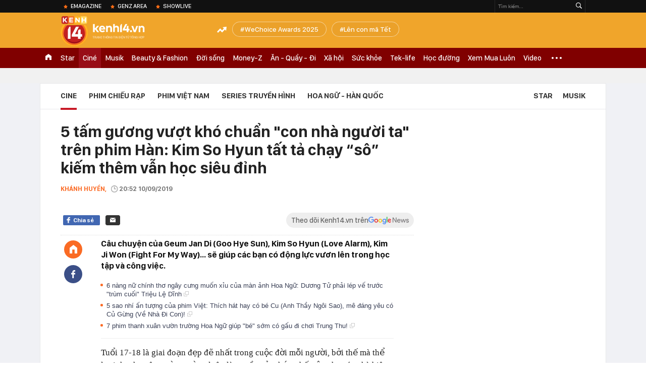

--- FILE ---
content_type: text/html; charset=utf-8
request_url: https://kenh14.vn/5-tam-guong-vuot-kho-chuan-con-nha-nguoi-ta-tren-phim-han-kim-so-hyun-tat-ta-chay-so-kiem-them-van-hoc-sieu-dinh-20190902174919828.chn
body_size: 71417
content:
<!DOCTYPE html>
<html lang="vi">
<head>
    <meta http-equiv="Content-Type" content="text/html; charset=utf-8"/>
    <title>5 tấm gương vượt khó chuẩn "con nhà người ta" trên phim Hàn: Kim So Hyun tất tả chạy “sô” kiếm thêm vẫn học siêu đỉnh</title>
    <meta name="description" content="Câu chuyện của Geum Jan Di (Goo Hye Sun), Kim So Hyun (Love Alarm), Kim Ji Won (Fight For My Way)... sẽ giúp các bạn có động lực vươn lên trong học tập và công việc.">
    <meta name="keywords" content="Boys Over Flowers, cheese in the trap, phim học đường, kim soo hyun, Kim Go Eun, goo hye sun, Phim truyền hình, Dream High, Fight For My Way, phim thanh xuân, Phim Hàn Quốc, kim so hyun, Love Alarm, kim ji won, Love Alarm (Netflix 2019)">
    <meta name="news_keywords" content="Boys Over Flowers, cheese in the trap, phim học đường, kim soo hyun, Kim Go Eun, goo hye sun, Phim truyền hình, Dream High, Fight For My Way, phim thanh xuân, Phim Hàn Quốc, kim so hyun, Love Alarm, kim ji won, Love Alarm (Netflix 2019)">
    <meta property="og:title" content="5 tấm gương vượt khó chuẩn &quot;con nhà người ta&quot; trên phim Hàn: Kim So Hyun tất tả chạy “sô” kiếm thêm vẫn học siêu đỉnh">
    <meta property="og:description" content="Câu chuyện của Geum Jan Di (Goo Hye Sun), Kim So Hyun (Love Alarm), Kim Ji Won (Fight For My Way)... sẽ giúp các bạn có động lực vươn lên trong học tập và công việc.">
    <meta property="og:type" content="article" />
    <meta property="og:url" content="https://kenh14.vn/5-tam-guong-vuot-kho-chuan-con-nha-nguoi-ta-tren-phim-han-kim-so-hyun-tat-ta-chay-so-kiem-them-van-hoc-sieu-dinh-20190902174919828.chn" />
    <meta property="og:image" content="https://kenh14cdn.com/zoom/600_315/2019/9/2/545x280-1-15674211590211271386751-crop-15674211654141893073887.jpg" />
    <meta property="og:image:type" content="image/jpg" />
    <meta property="og:image:width" content="600" />
    <meta property="og:image:height" content="315" />
    <meta property="twitter:image" content="https://kenh14cdn.com/zoom/600_315/2019/9/2/545x280-1-15674211590211271386751-crop-15674211654141893073887.jpg" />
    <meta property="twitter:card" content="summary_large_image" />
    <link rel="canonical" href="https://kenh14.vn/5-tam-guong-vuot-kho-chuan-con-nha-nguoi-ta-tren-phim-han-kim-so-hyun-tat-ta-chay-so-kiem-them-van-hoc-sieu-dinh-20190902174919828.chn"/>
    <link  rel="alternate" media="only screen and (max-width: 640px)"  href="https://m.kenh14.vn/5-tam-guong-vuot-kho-chuan-con-nha-nguoi-ta-tren-phim-han-kim-so-hyun-tat-ta-chay-so-kiem-them-van-hoc-sieu-dinh-20190902174919828.chn" />
    <link rel="alternate" media="handheld" href="https://m.kenh14.vn/5-tam-guong-vuot-kho-chuan-con-nha-nguoi-ta-tren-phim-han-kim-so-hyun-tat-ta-chay-so-kiem-them-van-hoc-sieu-dinh-20190902174919828.chn" />
    <meta property="fb:app_id" content="1462475467145496" />
    <meta property="fb:pages" content="390567570966109" />
    <meta name="google-site-verification" content="XgyQeQB03FjD7tYPTfURGI294W9Ec_DBIvTB6xPrL6Q" />
            <meta property="article:published_time" content="2019-09-10T20:52:53" />
                <meta property="article:author" content="Khánh Huyền" />
        <meta name="viewport" content="width=device-width, initial-scale=1, maximum-scale=5, minimal-ui"/>
    <meta name="robots" content="max-image-preview:large,index,follow,all"/>
    <meta name="Language" content="vi"/>
    <meta name="distribution" content="Global"/>
    <meta http-equiv="audience" content="General">
    <meta name="resource-type" content="Document"/>
    <meta name="revisit-after" content="1 days"/>
    <meta name="GENERATOR" content="https://kenh14.vn">
    <meta name="RATING" content="GENERAL"/>
    <link rel="shortcut icon" href="https://kenh14cdn.com/web_images/kenh14-favicon.ico" type="image/png">
    <meta name="site_path" content="https://kenh14.vn">
    <meta name="author" content="VCCorp.vn">
    <meta property="og:site_name" content="https://kenh14.vn">
    <meta name="copyright" content="Copyright (c) by Công ty cổ phần Vccorp"/>
    <meta http-equiv="x-dns-prefetch-control" content="on"/>
    <link rel="dns-prefetch" href="https://static.mediacdn.vn/">
    <link rel="dns-prefetch" href="https://kenh14cdn.com">
    <link rel="dns-prefetch" href="https://videothumbs.mediacdn.vn/">
    <link rel="dns-prefetch" href="https://videothumbs-ext.mediacdn.vn/">
    <link rel="dns-prefetch" href="https://kenh14cdn.com/">
    <link rel="dns-prefetch" href="https://www.googletagmanager.com"/>
    <link rel="dns-prefetch" href="https://media1.admicro.vn"/>
    <link rel="dns-prefetch" href="https://adminplayer.sohatv.vn"/>
    <link rel="dns-prefetch" href="https://ovp.sohatv.vn"/>
    <link rel="dns-prefetch" href="https://static.amcdn.vn"/>
    <link rel="dns-prefetch" href="https://itunes.apple.com"/>
    <link rel="dns-prefetch" href="https://play.google.com"/>
    <link rel="dns-prefetch" href="https://rec.aiservice.vn"/>
    <link rel="dns-prefetch" href="https://formalhood.com"/>
    <link rel="dns-prefetch" href="https://vccorp.mediacdn.vn"/>
    <link rel="dns-prefetch" href="https://vcplayer.mediacdn.vn"/>
    <link rel="dns-prefetch" href="https://video-thumbs.mediacdn.vn"/>
    <link rel="dns-prefetch" href="https://ccd.mediacdn.vn"/>
    <link rel="dns-prefetch" href="https://ims.mediacdn.vn"/>
    <link rel="dns-prefetch" href="https://statics.lotuscdn.vn"/>
    <link rel="dns-prefetch" href="https://event.mediacdn.vnn"/>
    <link rel="dns-prefetch" href="https://static.mediacdn.vn"/>
    <link rel="dns-prefetch" href="https://hot14.mediacdn.vn"/>
    <link rel="dns-prefetch" href="https://apigames.kenh14.vn"/>
    <link rel="preconnect" href="https://rec.aiservice.vn"/>
    <link rel="preconnect" href="https://www.googletagmanager.com"/>
    <link rel="preconnect" href="https://media1.admicro.vn"/>
    <link rel="preconnect" href="https://kenh14cdn.com/">
    <link rel="preload" as="style" href="https://kenh14cdn.com/web_css/font.20062024.css" />
    <script>
    function loadJsAsync(e, t, a) { var n = document.createElement("script"); if (n.type = "text/javascript", n.async = !0, "function" == typeof t && (n.onreadystatechange = n.onload = function () { t() }), n.src = e, void 0 !== a && n.setAttribute("onerror", a), n) { for (var r = document.getElementsByTagName("script"), o = !1, c = 0; c < r.length; c++)r[c].src == e && (o = !0); !o && document.getElementsByTagName("head")[0].appendChild(n) } } function loadJsDefer(e, t, a) { var n = document.createElement("script"); if (n.type = "text/javascript", n.defer = !0, "function" == typeof t && (n.onreadystatechange = n.onload = function () { t() }), n.src = e, void 0 !== a && n.setAttribute("onerror", a), n) { for (var r = document.getElementsByTagName("script"), o = !1, c = 0; c < r.length; c++)r[c].src == e && (o = !0); o || document.getElementsByTagName("head")[0].appendChild(n) } }
    function loadCss(e) { var t = document.getElementsByTagName("head")[0], a = document.createElement("link"); a.rel = "stylesheet", a.type = "text/css", a.href = e, a.media = "all", t.appendChild(a) }
    function getMeta(t) { let e = document.getElementsByTagName("meta"); for (let n = 0; n < e.length; n++)if (e[n].getAttribute("name") === t) return e[n].getAttribute("content"); return "" }
    var hdUserAgent = getMeta("uc:useragent");
    var isNotAllow3rd = hdUserAgent.includes("not-allow-ads");
    var isLightHouse = hdUserAgent.includes("not-allow-ads");

    var pageSettings = Constants={
        Domain: "https://kenh14.vn",
        sharefbApiDomain: "https://sharefb.cnnd.vn",
        videoplayer: "https://vcplayer.mediacdn.vn",
        VideoToken: "[base64]",
        commentSiteName: "kenh14",
        DomainUtils: "https://utils3.cnnd.vn",
        imageDomain: "https://kenh14cdn.com",
        DomainApiVote: "https://eth.cnnd.vn",
        DomainUtils2: "https://nc68.cnnd.vn",
        mingCheckSessionUrl: "https://vietid.net/login/Checksession",
        mingCommentHost: "https://comment.vietid.net",
        mingAppKey: "d9c694bd04eb35d96f1d71a84141d075",
        apiLiveDomain: 'https://kenh14s.cnnd.vn',
        apiHandlerUrl: 'https://kenh14s.cnnd.vn',
        host: "https://kenh14.vn",
        searchHost: "/tim-kiem.chn",
        apiSignalRDomain: "https://sig.channelvn.net",
        videoHdDomain: "https://vcplayer.mediacdn.vn",
        videoStorage: "https://video-thumbs.mediacdn.vn",
        allow3rd: true && !isNotAllow3rd,
        domainApiAf: "https://s3.afamily.vn",
        apiSignal: 'https://signalr6.cnnd.vn'
    }

    function checkRunInitScroll() {
        if (typeof runinitscroll != "undefined" && runinitscroll.length >= 1) {
            runinitscroll[0]();
            var len = runinitscroll.length;
            var arr = [];
            for (var i = 1; i < len; i++) {
                arr.push(runinitscroll[i]);
            }
            runinitscroll = arr;
        }
        window.setTimeout(function () {
            checkRunInitScroll();
        }, 1);
    }
    setTimeout(function () {
        let e = !1;

        let runInitScrollTimeout = pageSettings.allow3rd ? 1 : 3000;

        function t() {
            try {
                e || (e = !0, document.removeEventListener("scroll", t), function () {
                    let e = document.createElement("script");
                    e.async = !0, e.setAttribute("data-ad-client", ""), document.head.appendChild(e), e.src = ""
                }(), document.removeEventListener("mousemove", t), document.removeEventListener("mousedown", t), document.removeEventListener("touchstart", t)), setTimeout(function () {
                    checkRunInitScroll();
                }, runInitScrollTimeout)

            } catch (err) {
                console.log("init --" + err);
            }
        }
        document.addEventListener("scroll", t, { passive: true }), document.addEventListener("mousemove", t), document.addEventListener("mousedown", t), document.addEventListener("touchstart", t, { passive: true }), document.addEventListener("load", function () {
            document.body.clientHeight != document.documentElement.clientHeight && 0 == document.documentElement.scrollTop && 0 == document.body.scrollTop || t()
        })
    }, 1);
</script>

    <style>
    @font-face { font-family: 'SFD-Heavy'; font-display: swap; src: url('https://kenh14cdn.com/web_font/SFD-Bold.eot'); src: url('https://kenh14cdn.com/web_font/SFD-Bold.eot') format('embedded-opentype'), url('https://kenh14cdn.com/web_font/SFD-Bold.woff2'), url('https://kenh14cdn.com/web_font/SFD-Bold.woff') format('woff'), url('https://kenh14cdn.com/web_font/SFD-Bold.ttf') format('truetype'), url('https://kenh14cdn.com/web_font/SFD-Bold.svg#SFD-Bold') format('svg'); }
    @font-face { font-family: 'SFD-SemiBold'; font-display: swap; src: url('https://kenh14cdn.com/web_font/SFD-Bold.eot'); src: url('https://kenh14cdn.com/web_font/SFD-Bold.eot') format('embedded-opentype'), url('https://kenh14cdn.com/web_font/SFD-Bold.woff2'), url('https://kenh14cdn.com/web_font/SFD-Bold.woff') format('woff'), url('https://kenh14cdn.com/web_font/SFD-Bold.ttf') format('truetype'), url('https://kenh14cdn.com/web_font/SFD-Bold.svg#SFD-Bold') format('svg'); }
    @font-face { font-family: 'SFD-Bold'; font-display: swap; src: url('https://kenh14cdn.com/web_font/SFD-Bold.eot'); src: url('https://kenh14cdn.com/web_font/SFD-Bold.eot') format('embedded-opentype'), url('https://kenh14cdn.com/web_font/SFD-Bold.woff2'), url('https://kenh14cdn.com/web_font/SFD-Bold.woff') format('woff'), url('https://kenh14cdn.com/web_font/SFD-Bold.ttf') format('truetype'), url('https://kenh14cdn.com/web_font/SFD-Bold.svg#SFD-Bold') format('svg'); }
    @font-face { font-family: 'SFD-Light'; font-display: swap; src: url('https://kenh14cdn.com/web_font/SFD-Light.eot'); src: url('https://kenh14cdn.com/web_font/SFD-Light.eot') format('embedded-opentype'), url('https://kenh14cdn.com/web_font/SFD-Light.woff2'), url('https://kenh14cdn.com/web_font/SFD-Light.woff') format('woff'), url('https://kenh14cdn.com/web_font/SFD-Light.ttf') format('truetype'), url('https://kenh14cdn.com/web_font/SFD-Light.svg#SFD-Light') format('svg'); }
    @font-face { font-family: 'SFD-Medium'; font-display: swap; src: url('https://kenh14cdn.com/web_font/SFD-Medium.eot'); src: url('https://kenh14cdn.com/web_font/SFD-Medium.eot') format('embedded-opentype'), url('https://kenh14cdn.com/web_font/SFD-Medium.woff2'), url('https://kenh14cdn.com/web_font/SFD-Medium.woff') format('woff'), url('https://kenh14cdn.com/web_font/SFD-Medium.ttf') format('truetype'), url('https://kenh14cdn.com/web_font/SFD-Medium.svg#SFD-Medium') format('svg'); }

    .kenh14-wrapper.xml .kenh14-header-wrapper .khw-top-header {
        padding-top: 10px;
        margin-top: 0 !important;
    }
</style>
    <link rel="preload" href="https://kenh14cdn.com/web_font/SFD-Bold.woff2" as="font" type="font/woff2" crossorigin>
    <link rel="preload" href="https://kenh14cdn.com/web_font/SFD-Medium.woff2" as="font" type="font/woff2" crossorigin>
    <link rel="preload" href="https://kenh14cdn.com/web_font/SFD-Light.woff2" as="font" type="font/woff2" crossorigin>
    <link rel="preload" as="style" href="https://kenh14cdn.com/web_css/font.01062023.min.css" />
    <style>
        html,body,div,span,applet,object,iframe,h1,h2,h3,h4,h5,h6,p,blockquote,pre,a,abbr,acronym,address,big,cite,code,del,dfn,em,img,ins,kbd,q,s,samp,small,strike,strong,sub,sup,tt,var,b,u,i,center,dl,dt,dd,ol,ul,li,fieldset,form,label,legend,table,caption,tbody,tfoot,thead,tr,th,td,article,aside,canvas,details,embed,figure,figcaption,footer,header,hgroup,menu,nav,output,ruby,section,summary,time,mark,audio,video{margin:0;padding:0;border:0;font-size:100%;font:inherit;vertical-align:baseline}article,aside,details,figcaption,figure,footer,header,hgroup,menu,nav,section{display:block}body{line-height:1;font-family:Arial,Helvetica,sans-serif;-webkit-font-smoothing:antialiased}ol,ul{list-style:none}blockquote,q{quotes:none}blockquote:before,blockquote:after,q:before,q:after{content:'';content:none}.clearfix:after{visibility:hidden;display:block;font-size:0;content:" ";clear:both;height:0}.fl{float:left}.fr{float:right}.mt-20{margin-top:20px}img{color:transparent}a{text-decoration:none}.swiper-container{margin:0 auto;position:relative;overflow:hidden;z-index:1}.swiper-wrapper{position:relative;width:100%;height:100%;z-index:1;display:-webkit-box;display:-moz-box;display:-ms-flexbox;display:-webkit-flex;display:flex;-webkit-transition-property:-webkit-transform;-moz-transition-property:-moz-transform;-o-transition-property:-o-transform;-ms-transition-property:-ms-transform;transition-property:transform;-webkit-box-sizing:content-box;-moz-box-sizing:content-box;box-sizing:content-box}.swiper-container-android .swiper-slide,.swiper-wrapper{-webkit-transform:translate3d(0,0,0);-moz-transform:translate3d(0,0,0);-o-transform:translate(0,0);-ms-transform:translate3d(0,0,0);transform:translate3d(0,0,0)}.swiper-slide{-webkit-flex-shrink:0;-ms-flex:0 0 auto;flex-shrink:0;width:100%;height:100%;position:relative}.swiper-button-next,.swiper-button-prev{position:absolute;top:50%;width:27px;height:44px;margin-top:-22px;z-index:10;cursor:pointer;-moz-background-size:27px 44px;-webkit-background-size:27px 44px;background-size:27px 44px;background-position:center;background-repeat:no-repeat}.swiper-button-next.swiper-button-disabled,.swiper-button-prev.swiper-button-disabled{opacity:.35;cursor:auto;pointer-events:none}.swiper-button-prev,.swiper-container-rtl .swiper-button-next{background-image:url("data:image/svg+xml;charset=utf-8,%3Csvg%20xmlns%3D'http%3A%2F%2Fwww.w3.org%2F2000%2Fsvg'%20viewBox%3D'0%200%2027%2044'%3E%3Cpath%20d%3D'M0%2C22L22%2C0l2.1%2C2.1L4.2%2C22l19.9%2C19.9L22%2C44L0%2C22L0%2C22L0%2C22z'%20fill%3D'%23007aff'%2F%3E%3C%2Fsvg%3E");left:10px;right:auto}.swiper-button-next,.swiper-container-rtl .swiper-button-prev{background-image:url("data:image/svg+xml;charset=utf-8,%3Csvg%20xmlns%3D'http%3A%2F%2Fwww.w3.org%2F2000%2Fsvg'%20viewBox%3D'0%200%2027%2044'%3E%3Cpath%20d%3D'M27%2C22L27%2C22L5%2C44l-2.1-2.1L22.8%2C22L2.9%2C2.1L5%2C0L27%2C22L27%2C22z'%20fill%3D'%23007aff'%2F%3E%3C%2Fsvg%3E");right:10px;left:auto}.swiper-pagination{position:absolute;text-align:center;-webkit-transition:.3s;-moz-transition:.3s;-o-transition:.3s;transition:.3s;-webkit-transform:translate3d(0,0,0);-ms-transform:translate3d(0,0,0);-o-transform:translate3d(0,0,0);transform:translate3d(0,0,0);z-index:10}.swiper-container-horizontal>.swiper-pagination-bullets,.swiper-pagination-custom,.swiper-pagination-fraction{bottom:10px;left:0;width:100%}.swiper-pagination-bullet{width:8px;height:8px;display:inline-block;border-radius:100%;background:#000;opacity:.2}.swiper-pagination-clickable .swiper-pagination-bullet{cursor:pointer}.swiper-pagination-bullet-active{opacity:1;background:#007aff}.swiper-container-horizontal>.swiper-pagination-bullets .swiper-pagination-bullet{margin:0 5px}.sprite{background:url("https://kenh14cdn.com/web_images/sprite-k14.20.png");background-repeat:no-repeat}.w1040{width:1040px;margin:0 auto}.w720{width:720px}.w700{width:700px}.w300{width:300px}img{image-rendering:-webkit-optimize-contrast}.kenh14-wrapper{display:block;position:relative;min-width:1120px}.kenh14-header-wrapper{display:block;position:relative}.khw-top-header{background:#f0a52b;height:70px;position:relative;z-index:1}.khw-top-header .w1040{position:relative}.kwtm-toogle{text-align:center;position:absolute;top:19px;right:0}.kwtm-logo{background-position:0 0;width:200px;height:60px;position:absolute;top:7px;left:0;text-decoration:none;background:url(https://kenh14cdn.com/web_images/k14_logo2022.svg) no-repeat !important;background-size:auto 60px !important}.khw-bottom-header{background:#a70e1a;height:40px;position:relative}.kmli{float:left;position:relative;white-space:nowrap}.kmli>a{font-size:15px;color:#fff;padding:0 6px;display:block;text-decoration:none;line-height:40px;position:relative;font-family:SFD-Medium}.kmli.home{padding:0 12px}.kmli.home>a{width:12px;padding:0;background:url('https://kenh14cdn.com/web_images/sprite-k14.20.png') -494px 12px no-repeat;text-indent:-99999px;overflow:hidden}.kmli.expand-icon{padding:0 12px;position:inherit}.kmli.expand-icon>a{background:url('https://kenh14cdn.com/web_images/sprite-k14.20.png') -319px -104px no-repeat;width:20px;padding:0}.kmli:first-of-type>a{padding-left:0}.kbh-menu-list{display:block;height:40px;display:flex}.khw-adk14-wrapper{height:250px;background:#f1f1f1;padding:20px 0;width:100%;display:block;text-align:center}.kbw-content{margin-top:35px;display:block}.kbwcb-left{border-top:1px solid #e4e4e4;position:relative;padding-top:25px}.kbwcb-left:before{background:url("https://kenh14cdn.com/web_images/grd-border.png") top right repeat-y;content:'';position:absolute;top:0;right:-20px;width:20px;height:100%;z-index:-1}.kbwcb-left-wrapper{display:block;padding-right:20px;position:relative}.kscli,.knswli{padding:25px 0;border-bottom:1px solid #ebebeb;list-style:none}.kscliw-ava{display:block;overflow:hidden;position:relative;padding-top:62.5%;background-size:cover;background-position:center top;background-repeat:no-repeat}.kscliw-ava video{width:100%;height:auto;position:absolute;top:0;left:50%;transform:translateX(-50%)}.kscliw-right,.knswli-right{margin-left:270px}.kscliw-title a,.knswli-title a{font-family:SFD-Bold;font-size:20px;line-height:26px;color:#333;text-decoration:none;display:block;margin-bottom:10px;margin-top:-5px}.kscliw-sapo,.knswli-sapo{font-size:13px;font-family:Arial;color:#4d4d4d;line-height:18px;display:block}.knswli-left{width:250px}.knswli-meta{margin-bottom:13px}.knswli-time{position:relative;font-family:SFD-Medium;font-size:14px;color:#777}.knswli-category{font-family:SFD-SemiBold;font-size:14px;color:#41455e;text-decoration:none}.knswli-facebook,.knswli-comment,.knswli-view{margin:5px 0;font-size:12px;color:#888;position:relative}.knswli-relate-wrap{padding-left:15px;display:block;padding-top:5px}.knswli-relate{text-decoration:none;color:#41455e;font-size:13px;line-height:18px;font-family:Arial;position:relative;font-weight:bold}.knswli-relate:before{width:5px;height:5px;border-radius:100%;background:#fb6c27;content:'';position:absolute;top:5px;left:-15px}.knswli-object-wrapper{padding:20px 0 20px 0}.knswli.light .knswli-object-wrapper{background:#f5f5f5;-webkit-border-radius:3px;-moz-border-radius:3px;border-radius:3px;border:1px solid #e6e6e6}.knswli.dark .knswli-object-wrapper{position:relative;background:#222;border-top:5px solid #fb6c27}.knswli-object-content{position:relative;overflow:hidden}.knswli.dark .knswli-object-wrapper:before{display:block;position:absolute;width:10%;bottom:0;right:0;height:100%;background:-moz-linear-gradient(left,rgba(255,255,255,0) 0%,#222 100%);background:-webkit-linear-gradient(left,rgba(255,255,255,0) 0%,#222 100%);background:linear-gradient(to right,rgba(255,255,255,0) 0%,#222 100%);filter:progid:DXImageTransform.Microsoft.gradient(startColorstr='#ffffff',endColorstr='#ab000000',GradientType=1);content:'';z-index:3}.knswli.dark.video .knswli-object-wrapper:before{display:none}.knswli .knswli-object-title{font-family:SFD-Heavy;font-size:28px;margin-left:60px;color:#fff;text-transform:uppercase;position:relative;margin-bottom:22px}.knswli.light .knswli-object-title{color:#222;margin-left:65px;margin-bottom:18px}.knswli.trend .icon{background-position:-213px 0;width:33px;height:22px;position:absolute;top:4px;left:-45px;display:block}.koli{width:260px;margin-left:20px;float:left;position:relative;background:#fff;overflow:hidden;border-radius:3px}.knswli.light .koli{border:1px solid #e6e6e6;box-shadow:0 1px 5px 0 rgba(0,0,0,.05)}.koli-ava{display:block;width:260px;height:165px;margin-bottom:5px;position:relative}.koli-ava img{width:100%;display:block}.koli-title{padding:0 12px 20px}.koli-title a{color:#333;font-family:SFD-Bold;font-size:18px;line-height:20px;text-decoration:none;display:block}.swiper-pagination-bullet-active{background:#fb512a !important}.knswli.video .knswli-object-wrapper{padding:0;border:0;width:100% !important;margin-left:0 !important}.knswli-video-wrapper{padding:20px 0 30px}.koli-stats{display:block;width:100%;height:35px;position:absolute;bottom:2px;left:0;background:rgba(0,0,0,.8)}.koli-stats span{margin-top:10px;position:relative;font-size:15px;color:#fff;line-height:35px;font-family:Arial;margin-left:40px}.koli-stats.view span:before{display:block;width:24px;height:24px;background:url("https://kenh14cdn.com/web_images/sprite-k14.20.png") -245px -145px no-repeat;position:absolute;top:-4px;left:-30px;content:''}.koli-count{margin-right:5px}.swiper-button-next,.swiper-button-prev{position:absolute;top:52px;width:35px;height:95px;z-index:10;cursor:pointer}.swiper-button-next{background:url("https://kenh14cdn.com/web_images/sprite-k14.20.png") -115px -137px no-repeat;background-color:rgba(251,108,39,.9);border-top-left-radius:3px;-webkit-border-top-left-radius:3px;-moz-border-radius-topleft:3px;border-bottom-left-radius:3px;-webkit-border-bottom-left-radius:3px;-moz-border-radius-bottomleft:3px}.swiper-button-prev{background:url("https://kenh14cdn.com/web_images/sprite-k14.20.png") -70px -137px no-repeat;background-color:rgba(251,108,39,.9);border-top-right-radius:3px;-webkit-border-top-right-radius:3px;-moz-border-radius-topright:3px;border-bottom-right-radius:3px;-webkit-border-bottom-right-radius:3px;-moz-border-radius-bottomright:3px}.swiper-button-next,.swiper-container-rtl .swiper-button-prev{right:0}.swiper-button-prev,.swiper-container-rtl .swiper-button-next{left:0}.swiper-button-next.swiper-button-disabled,.swiper-button-prev.swiper-button-disabled{display:none}.knswli-object-wrapper .swiper-container-horizontal>.swiper-pagination-bullets{bottom:0}.trend .swiper-button-next,.trend .swiper-button-prev{top:40px}.swiper-pagination{position:relative;margin-top:15px;bottom:0 !important}.swiper-pagination-bullet{margin:0 8px !important;cursor:pointer}.kscliw-ava video{width:100%;height:auto;position:absolute;top:0;left:50%;transform:translateX(-50%)}.koli-ava video,.klwcngl-thumb video,.klwfnswn-thumb video{width:100%;height:auto;display:block}.VCSortableInPreviewMode{text-align:center;width:100%;margin-bottom:35px}.klwfn-left{width:460px}.klwfn-right{width:220px}.klwfnl-thumb{display:block;width:460px;height:289px;margin-bottom:10px;position:relative}.klwfnl-thumb img{display:block;width:460px;height:289px}.klwfnl-title a{font-family:SFD-Bold;font-size:26px;line-height:30px;color:#222;text-decoration:none;transition:color .3s;-webkit-transition:color .3s;-moz-transition:color .3s}.klwfnl-sapo{font-size:14px;line-height:20px;color:#444;margin:10px 0}.klwfnr-thumb,.klwfnr-thumb img{display:block;width:220px;height:289px;position:relative}.klwfnr-title a{display:block;padding:12px 15px 20px;background-image:linear-gradient(#ebebeb,#fff);font-family:SFD-Bold;font-size:19px;line-height:22px;color:#222;text-decoration:none;transition:color .3s;-webkit-transition:color .3s;-moz-transition:color .3s}.klwfn-slide-wrapper{position:relative;margin-top:30px;width:720px;overflow:hidden}.klwfnswn{width:250px;margin-right:20px}.klwfnswn-thumb{display:block;width:250px;height:156px;margin-bottom:8px;position:relative}.klwfnswn-thumb img{display:block;width:250px;height:156px}.klwfnswn-title a{font-family:SFD-Bold;font-size:17px;line-height:22px;color:#2d2d2d;transition:color .3s;-webkit-transition:color .3s;-moz-transition:color .3s;text-decoration:none}.klw-featured-news{padding-bottom:30px;border-bottom:3px solid #ff5e34}.k14-home .knswli.dark.video{border-bottom:none;position:relative}.knswli .knswli-object-wrapper{width:700px;float:left}.backto_school-decumar{width:308px;float:right;position:relative;border:1px solid #f0e7d3;border-radius:5px;background-color:#fcfaf4}.trend .featuredcn{display:flex;justify-content:space-between}.trend .knswli-object-wrapper{margin:0}.flx-trendAd-crsk14{display:flex;justify-content:space-between}.crsk14{width:320px !important}.editor-pick-onstream .editor-pick-header{display:flex;align-items:center;margin-bottom:15px}.editor-pick-onstream .ep-header-icon{margin-right:10px}.editor-pick-onstream .ep-header-text{font-family:SFD-Bold;font-size:24px;color:#333;text-transform:uppercase}.editor-pick-onstream .editor-pick-news{display:flex}.editor-pick-onstream .ep-news-big{width:57%;padding-right:25px;margin-right:25px;border-right:1px solid #e5e5e5;flex-shrink:0}.editor-pick-onstream .ep-news-small{flex-grow:1}.editor-pick-onstream .ep-news-small-li{margin-bottom:20px}.editor-pick-onstream .ep-news-small-li:last-child{margin-bottom:0}.editor-pick-onstream .ep-news-big-ava{margin-bottom:15px}.editor-pick-onstream .ep-news-small-ava{margin-bottom:10px}.editor-pick-onstream .ep-news-small-title a{font-family:SFD-Bold;font-size:16px;line-height:130%;color:#333;text-decoration:none}.category .kbwcb-left{padding-top:0;border-top:0}.category .kbwc-body{margin-top:0}.category .kbw-content{margin-top:0}.category .w300{padding-top:20px}.hidden{display:none!important}.k14h-sprite{background-image:url('https://kenh14cdn.com/web_images/k14h-sprite_v1.png');background-repeat:no-repeat}.kfa-list-footer-menu{text-align:center;padding:10px 0;margin-bottom:30px}.footer-bottom .col-title,.footer-bottom .col-title a{font-size:14px;font-weight:bold;color:#555;text-transform:uppercase;margin-bottom:8px;padding-left:0 !important;text-decoration:none}.kfa-list-footer-menu .kfa-footer-menu{display:inline}.kfa-list-footer-menu .kfa-footer-menu a{font-size:12px;font-weight:bold;color:#4a4a4a;text-decoration:none}.kfa-list-footer-menu .kfa-footer-menu:before{content:'|';color:#a1a1a1;font-size:12px;margin:0 2px}.kfa-list-footer-menu .kfa-footer-menu:first-child:before{display:none}.new-footer .top-footer{border:1px solid #595959;padding:15px 20px;background:#fff;margin-bottom:30px}.k14-footer-logo{display:block;width:60px;height:90px;background-position:-187px -90px;margin-right:20px;float:left}.top-footer .group-title{font-size:16px;font-weight:bold;line-height:20px;color:#555;text-transform:uppercase}.top-footer p{font-size:12px;line-height:18px;color:#595959}.user-response{float:left}.btn-faq-popup{display:inline-block;height:24px;padding:0 6px 0 28px;border:1px solid #e7e7e7;border-radius:2px;-webkit-border-radius:2px;-moz-border-radius:2px;margin-top:3px;font-size:11px;font-weight:bold;color:#333;line-height:24px;text-transform:uppercase;text-decoration:none;margin-right:12px;margin-bottom:5px;position:relative}.btn-faq-popup:before{display:block;width:15px;height:15px;background-image:url('https://kenh14cdn.com/web_images/k14h-sprite_v1.png');background-repeat:no-repeat;background-position:-257px -119px;content:'';position:absolute;top:5px;left:6px}.faq-mail{display:inline-block;padding-left:20px;font-size:13px;color:#333;text-decoration:none;position:relative}.faq-mail:before{display:block;width:13px;height:9px;background-image:url('https://kenh14cdn.com/web_images/k14h-sprite_v1.png');background-repeat:no-repeat;background-position:-282px -119px;content:'';position:absolute;top:2px;left:0}.footer-col{float:left;padding:0 25px;border-left:1px solid #e7e7e7;width:280px}.footer-bottom .footer-col:first-of-type{padding-left:0;border-left:none}.footer-bottom .footer-col:last-of-type{padding-right:0}.footer-bottom .footer-col:first-of-type,.footer-bottom .footer-col:last-of-type{width:310px}.footer-bottom .col-title{font-size:14px;font-weight:bold;color:#555;text-transform:uppercase;margin-bottom:8px}.k14-address{margin-bottom:35px}.footer-bottom p{font-size:13px;line-height:18px;color:#595959}.btn-view-map{display:block;height:15px;padding-left:15px;font-size:10px;font-weight:bold;color:#595959;line-height:14px;text-transform:uppercase;text-decoration:none;margin-top:8px;position:relative}.btn-view-map:before{display:block;width:9px;height:13px;background-image:url('https://kenh14cdn.com/web_images/k14h-sprite_v1.png');background-repeat:no-repeat;background-position:-257px -167px;content:'';position:absolute;top:0;left:0}.associate{margin-bottom:18px}.associate p{padding-left:20px}.pl0{padding-left:0 !important}.associate .phone-footer,.associate .admicro-phone-footer{position:relative}.associate .phone-footer:before{display:block;width:8px;height:15px;background-image:url('https://kenh14cdn.com/web_images/k14h-sprite_v1.png');background-repeat:no-repeat;background-position:-366px -90px;content:'';position:absolute;top:0;left:0}.associate .associate-mail{display:block;padding-left:20px;height:15px;margin-top:5px;font-size:13px;line-height:15px;color:#595959;text-decoration:none;position:relative}.associate .associate-mail:before{width:13px;height:9px;background-image:url('https://kenh14cdn.com/web_images/k14h-sprite_v1.png');background-repeat:no-repeat;background-position:-305px -119px;content:'';position:absolute;top:4px;left:0}.btn-associate-lightbox{display:inline-block;margin-top:15px;height:24px;padding:0 15px;background:#9d2306;font-size:12px;font-weight:bold;color:#fff;text-decoration:none;line-height:24px;text-transform:uppercase;border-radius:2px;-webkit-border-radius:2px;-moz-border-radius:2px}.vccorp-footer-logo{display:block;width:103px;height:23px;margin-bottom:15px;background-image:url('https://kenh14cdn.com/web_images/k14h-sprite_v1.png');background-repeat:no-repeat;background-position:-328px -119px}.footer-bottom .footer-col:last-of-type .col-title{margin-bottom:15px}.footer-bottom .footer-col:last-of-type p{margin-bottom:15px}.kfa-footer-menu{background:#e9e9e9}.footer-bottom .footer-col:last-of-type .col-title span{font-weight:normal;text-transform:none}.new-footer .top-footer{width:480px;height:98px;box-sizing:initial}.btn-messenger-lightbox{display:inline-flex;margin-top:15px;height:24px;padding:0 15px;background:#0050bd;font-size:12px;font-weight:bold;color:#fff;text-decoration:none;line-height:24px;text-transform:uppercase;border-radius:2px;-webkit-border-radius:2px;-moz-border-radius:2px;margin-right:10px}.btn-messenger-lightbox .messenger-icon{display:block;margin-right:5px;width:12px;flex-shrink:0;margin-top:2px}button{background:none;border:0;box-sizing:content-box;color:inherit;cursor:pointer;font:inherit;line-height:inherit;overflow:visible;vertical-align:inherit}.knswlic-welax .VCSortableInPreviewMode{margin-bottom:0}.knswli-left{width:250px}.fl{float:left}.knswli-category{font-family:SFD-SemiBold;font-size:14px;color:#41455e;text-decoration:none}.knswli-time{position:relative;font-family:SFD-Medium;font-size:14px;color:#777}.knswli-meta{margin-bottom:13px}.knswli-left{width:250px}.kscliw-sapo,.knswli-sapo{font-size:13px;font-family:Arial;color:#4d4d4d;line-height:18px;display:block}.toolbar-search-wrapper{height:25px;border-left:1px solid rgba(255,255,255,.1);border-right:1px solid rgba(255,255,255,.1)}.toolbar-search-wrapper #searchinput{height:25px;border:none;background-color:transparent;box-sizing:border-box;padding:0 6px;font-size:10px;color:#8a8a8a;width:154px;outline:none;float:left;line-height:25px}.t-search-submit-btn{display:block;height:25px;float:right;padding:4px 6px;box-sizing:border-box}.header-kinglive-status{padding:10px 0;height:50px}.knswli .knswli-object-title{font-size:24px}.knswli-object-wrapper{padding-top:15px}#searchinput:empty:not(:focus)::before{content:attr(data-placeholder)}.kenh14-toolbar-wrapper{background:#111;height:25px;position:relative;z-index:1}.k14ti{display:inline-block}.k14ti a{font-family:SFD-Semibold;font-size:12px;line-height:25px;color:#fff;text-transform:uppercase;text-decoration:none;color:#fff;display:block;padding:0 8px}.kbh-menu-list{margin-left:5px}.kmli-menu-expand-wrapper{background:#fff;box-shadow:0 30px 80px rgba(0,0,0,.2);position:absolute;top:40px;left:0;z-index:9999;visibility:hidden;opacity:0;transition:all .3s;-webkit-transition:all .3s;-moz-transition:all .3s}.list-other-cat-col{padding:20px 0 10px;border-bottom:1px solid #eaeaea}.occ{width:160px;float:left;margin-right:10px}.occ-name a{font-family:SFD-Semibold;font-size:16px;color:#333;text-decoration:none;display:block;margin-bottom:10px;padding-left:6px;border-left:3px solid #ff6610;height:12px;line-height:12px;background-color:transparent !important}.list-occs .occs{margin-bottom:10px}.list-occs .occs a{font-size:13px;color:#666;text-decoration:none;background-color:transparent !important}.kmew-topics-wrapper{padding:20px 0;border-bottom:1px solid #eaeaea}.kmewtw-label{height:20px;padding-left:26px;font-family:SFD-Semibold;font-size:20px;line-height:20px;color:#333;position:relative}.kmewtw-label:before{display:block;width:14px;height:20px;background:url(https://kenh14cdn.com/web_images/sprite-k14.20.png) -384px -124px no-repeat;position:absolute;top:0;left:0;content:''}.kmewt{width:190px;height:40px;float:left;margin-right:20px;margin-top:20px}.kmewt a{display:block;width:190px;height:40px;position:relative;overflow:hidden;text-decoration:none;border-radius:3px;-webkit-border-radius:3px;-moz-border-radius:3px}.kmewt a img{display:block;width:100%;margin-left:0;margin-top:0;-webkit-filter:blur(6px);-moz-filter:blur(6px);filter:blur(6px)}.kmewt a span{padding:0 12px;height:40px;position:absolute;bottom:0;left:0;right:0;font-family:SFD-Medium;font-size:17px;line-height:40px;color:#fff;background:rgba(0,0,0,.2)}.kmew-other-links{padding:20px 0}.kmewol-group{margin-right:30px;float:left}.kmewolg-label,.kmewolg-label a{font-family:SFD-Semibold;font-size:15px;color:#333;text-decoration:none;background-color:transparent !important}.kmewolgi{display:inline;margin-left:10px}.kmewolgi a{font-size:13px;color:#666;text-decoration:none;background-color:transparent !important}.kmewolg-label,.list-kmewolgi{float:left}.khwth-trending-wrapper{height:30px;position:absolute;top:18px;left:230px;padding-left:30px}.khwth-trending-wrapper:before{display:block;width:19px;height:12px;background:url(https://kenh14cdn.com/web_images/sprite-k14.20.png) -388px -55px no-repeat;position:absolute;top:10px;left:0;content:''}.khwtht{float:left;margin-right:10px}.khwtht a{display:block;height:28px;padding:0 15px;font-family:SFD-Medium;font-size:14px;line-height:28px;color:#fff;text-decoration:none;border:1px solid rgba(255,255,255,.5);border-radius:100px;-webkit-border-radius:100px;-moz-border-radius:100px;transition:border .3s;-webkit-transition:border .3s;-moz-transition:border .3s;background:rgba(0,0,0,.02)}.list-k14-toolbar-items .k14ti.top-toolbar a{padding-left:20px;background-image:url(https://kenh14cdn.com/web_images/toolbar-topic-icon.png);background-position:left 6px center;background-repeat:no-repeat}.kbwc-body{position:relative}.kmli.expand-icon{cursor:pointer;height:100%}.kmli.expand-icon a span.eiline{display:block;width:4px;height:4px;background:#fff;border-radius:100px;-webkit-border-radius:100px;-moz-border-radius:100px;visibility:visible;opacity:1;transition:all .3s;-webkit-transition:all .3s;-moz-transition:all .3s;position:absolute;top:18px}.kmli.expand-icon a span.ei-line1{left:0}.kmli.expand-icon a span.ei-line2{left:8px}.kmli.expand-icon a span.ei-line3{right:0}.trendAd-wrapper{background:#fff;padding:25px 0;position:relative;margin-top:-1px}.trendAd-wrapper:before{content:'';background:#e8e8e8;top:0;left:0;width:100%;height:1px;position:absolute}.trendAd-wrapper:after{content:'';background:#e8e8e8;bottom:0;left:0;width:100%;height:1px;position:absolute}.trendAd-left{background-color:#2b2b2b;border-radius:3px}.trendAd-right{width:450px;float:right}.trendAd{padding:0;border:none}#k14-main-menu-wrapper-sticky-wrapper{position:relative;z-index:9999}.occ.r1,.occ.r2{margin-bottom:20px}.klw-detail-stream,.knswli.dark.video{position:relative}.khwth-trending-wrapper .khwtht a:before{content:'#'}.knswli-readmore{padding-top:12px;margin-top:15px;border-top:1px dotted #d6d6d6}.knswli-readmore .readmore-label{font-size:11px;color:#888;display:block;margin-bottom:8px}.knswli-readmore .readmore-list-news .readmore-news{margin-bottom:8px;position:relative}.knswli-readmore .readmore-list-news .readmore-news .readmore-news-link{font-family:SFD-Bold;font-size:14px;line-height:20px;color:#41455e;display:-webkit-box}.knswli-readmore .readmore-list-news .readmore-news:before{display:block;width:4px;height:4px;content:'';background-color:#ff5e34;border-radius:100%;float:left;margin-top:8px;margin-right:9px}.knswli-readmore .readmore-list-news .readmore-news .readmore-news-link i{font-size:13px;color:#888;font-family:SFD-Medium}.knswli-readmore .readmore-list-news .readmore-news .readmore-news-link i:before{content:' . ';margin-left:3px;margin-right:3px;position:relative;top:-4px}.khw-adk14-wrapper{height:auto;padding-top:15px;padding-bottom:15px}.kbwcb-left{z-index:0}.swiper-container-horizontal ul{transition:all .5s !important;-webkit-transition:all .5s !important;-moz-transition:all .5s !important}.swiper-button-prev{left:-35px;*transition:all .3s;-webkit-transition:all .3s;-moz-transition:all .3s}.swiper-button-next,.swiper-container-rtl .swiper-button-prev{right:0}.swiper-button-next.swiper-button-disabled,.swiper-button-prev.swiper-button-disabled{background-color:#333 !important;width:35px;opacity:.8;display:block;pointer-events:all}.clearfix:after{visibility:hidden;display:block;font-size:0;content:" ";clear:both;height:0}.koli-title a{font-size:17px !important;line-height:22px !important}.koli:last-child{margin-right:20px}.VCSortableInPreviewMode{margin-bottom:30px}.kenh14-wrapper{overflow:hidden}.knswli-relate{display:inline-block}.knswli.dark .knswli-object-wrapper:before{border-radius:3px;-webkit-border-radius:3px;-moz-border-radius:3px}.sticker{position:absolute;top:-20px;left:-20px;width:54px;height:54px;z-index:1}.pos-rlt{position:relative}.k14topic-sapo{float:left;margin-right:10px;margin-top:2px;position:relative;font-family:Arial !important;cursor:pointer}.knswli-right .k14topic-sapo{float:none;padding-bottom:10px}.k14topic-sapo .k14topic-logo{display:block;cursor:pointer;height:18px}.k14topic-sapo .k14topic-logo img{height:18px}.brand-content.k14topic-sapo{float:none;margin-bottom:5px}.stream.brand-content .k14topic-logo,.brand-content .k14topic-logo img{height:20px !important;border-radius:4px}.klwfnl-title a,.klwfnr-title a{font-family:Helvetica,Arial,sans-serif;font-weight:bold;letter-spacing:-1px}.klwfnl-title a,.klwfnr-title a,.klwfnswn-title a{font-family:SFD-Bold;font-weight:normal;letter-spacing:0}.knswlic-welax .VCSortableInPreviewMode>div{width:100% !important;height:100% !important;position:absolute;top:0;left:0}.verticalThumb .kscliw-ava{padding-top:131.82%}#admzone49{min-height:90px}#admzone50{min-height:600px}.knswli.dark .knswli-object-wrapper{background-color:transparent}.k14-videoUpdate .k14-videoUpdate-wrapper{display:flex;justify-content:space-between}.k14-videoUpdate .k14-videoUpdate-wrapper .videoUpdate-left{width:320px}.k14-videoUpdate .k14-videoUpdate-wrapper .videoUpdate-left .content-video .VCSortableInPreviewMode[type="VideoStream"]{position:relative;margin-bottom:0}.k14-videoUpdate .k14-videoUpdate-wrapper .videoUpdate-left .content-video .VCSortableInPreviewMode[type="VideoStream"] .videoNewsPlayer{position:absolute;top:0;left:0;width:100%;height:100% !important;background:#f1f1f1 !important}.k14-videoUpdate .k14-videoUpdate-wrapper .videoUpdate-right{width:360px}.k14-videoUpdate .k14-videoUpdate-wrapper .videoUpdate-right .vr-content_info{display:flex;flex-direction:column;height:100%}.k14-videoUpdate .k14-videoUpdate-wrapper .videoUpdate-right .vr-content_info .info-heading{display:flex;align-items:center;margin-bottom:10px}.k14-videoUpdate .k14-videoUpdate-wrapper .videoUpdate-right .vr-content_info .info-heading .ih-time{font-size:13px;line-height:150%;font-family:Arial;font-weight:400;color:#888}.k14-videoUpdate .k14-videoUpdate-wrapper .videoUpdate-right .vr-content_info .info-content{display:flex;flex-direction:column;justify-content:space-between;height:100%}.k14-videoUpdate .k14-videoUpdate-wrapper .videoUpdate-right .vr-content_info .info-content .ic-top{display:flex;flex-direction:column}.k14-videoUpdate .k14-videoUpdate-wrapper .videoUpdate-right .vr-content_info .info-content .ic-top .ict-title{font-size:20px;line-height:24px;font-family:SFD-Bold;color:#333;margin-bottom:5px}.k14-videoUpdate .k14-videoUpdate-wrapper .videoUpdate-right .vr-content_info .info-content .ic-top .ict-des{display:flex}.k14-videoUpdate .k14-videoUpdate-wrapper .videoUpdate-right .vr-content_info .info-content .ic-top .ict-des .ictd-txt{font-size:13px;line-height:150%;font-family:Arial;font-weight:400;color:#888}.k14-videoUpdate .k14-videoUpdate-wrapper .videoUpdate-right .vr-content_info .info-content .ic-top .ict-des .ictd-txt .ictd-link{font-weight:700;color:#4d4d4d}.k14-videoUpdate .k14-videoUpdate-wrapper .videoUpdate-right .vr-content_info .info-content .ic-bottom{display:flex;flex-direction:column}.k14-videoUpdate .k14-videoUpdate-wrapper.horizonVid .videoUpdate-left{width:500px;flex-shrink:0;margin-right:15px}.k14-videoUpdate .k14-videoUpdate-wrapper.horizonVid .videoUpdate-left .content-video .VCSortableInPreviewMode[type=VideoStream]{padding-top:56.4%}.k14-videoUpdate .k14-videoUpdate-wrapper.horizonVid .videoUpdate-right .vr-content_info .info-content .ic-bottom{display:none}.k14-videoUpdate .k14-videoUpdate-wrapper.horizonVid .videoUpdate-right .vr-content_info .info-content .ic-top .ict-title{font-size:18px}.k14-videoUpdate .k14-videoUpdate-wrapper.horizonVid .videoUpdate-right .vr-content_info .info-content .ic-top .ict-des .ictd-txt{-webkit-line-clamp:5;-webkit-box-orient:vertical;display:-webkit-box;overflow:hidden}.trendAd-left{display:none}.trendAd-right{max-height:710px !important}.titledecumar-video{font:normal 15px/19px SFD-Bold;color:#fff;position:absolute;display:block;top:0;background:linear-gradient(180deg,#000 0%,rgba(0,0,0,0) 100%);z-index:9;padding:15px 15px 50px;transform:scaleY(1);transform-origin:top;transition:transform .26s ease}#liNewsMostView.knswli{border-bottom:none;padding-bottom:0}.vccorp-footer-logo{background-image:none;background-position:0;width:100px;height:49px}.brand-content.k14topic-sapo{margin-bottom:2px}video.lozad-video{width:100%;height:100%;object-fit:cover}
        .associate .admicro-phone-footer,.associate .phone-footer,.kbwc-body,.kenh14-wrapper,.khw-top-header,.khw-top-header .w1040,.klw-detail-stream,.knswli.dark.video,.swiper-container,.swiper-slide,.swiper-wrapper{position:relative}.knswli,.kscli,ol,ul{list-style:none}.kmli>a,.kwtm-logo,a{text-decoration:none}.kmewt a span,.kmli.home{padding:0 12px}a,abbr,acronym,address,applet,article,aside,audio,b,big,blockquote,body,canvas,caption,center,cite,code,dd,del,details,dfn,div,dl,dt,em,embed,fieldset,figcaption,figure,footer,form,h1,h2,h3,h4,h5,h6,header,hgroup,html,i,iframe,img,ins,kbd,label,legend,li,mark,menu,nav,object,ol,output,p,pre,q,ruby,s,samp,section,small,span,strike,strong,sub,summary,sup,table,tbody,td,tfoot,th,thead,time,tr,tt,u,ul,var,video{margin:0;padding:0;border:0;font-size:100%;font:inherit;vertical-align:baseline}article,aside,details,figcaption,figure,footer,header,hgroup,menu,nav,section{display:block}body{line-height:1;font-family:Arial,Helvetica,sans-serif;-webkit-font-smoothing:antialiased}blockquote,q{quotes:none}blockquote:after,blockquote:before,q:after,q:before{content:"";content:none}.fr{float:right}.mt-10{margin-top:10px}.mt-20{margin-top:20px}img{color:transparent;image-rendering:-webkit-optimize-contrast}.swiper-container{margin:0 auto;overflow:hidden;z-index:1}.swiper-wrapper{width:100%;height:100%;z-index:1;display:-webkit-box;display:-moz-box;display:-ms-flexbox;display:-webkit-flex;display:flex;-webkit-transition-property:-webkit-transform;-moz-transition-property:-moz-transform;-o-transition-property:-o-transform;-ms-transition-property:-ms-transform;transition-property:transform;-webkit-box-sizing:content-box;-moz-box-sizing:content-box;box-sizing:content-box}.swiper-container-android .swiper-slide,.swiper-wrapper{-webkit-transform:translate3d(0,0,0);-moz-transform:translate3d(0,0,0);-o-transform:translate(0,0);-ms-transform:translate3d(0,0,0);transform:translate3d(0,0,0)}.swiper-slide{-webkit-flex-shrink:0;-ms-flex:0 0 auto;flex-shrink:0;width:100%;height:100%}.swiper-button-next,.swiper-button-prev{margin-top:-22px;-moz-background-size:27px 44px;-webkit-background-size:27px 44px;background-size:27px 44px;background-position:center;background-repeat:no-repeat}.w1040,.w1120{margin:0 auto}.swiper-button-next.swiper-button-disabled,.swiper-button-prev.swiper-button-disabled{opacity:.35;cursor:auto;pointer-events:none}.swiper-button-prev,.swiper-container-rtl .swiper-button-next{background-image:url("data:image/svg+xml;charset=utf-8,%3Csvg%20xmlns%3D'http%3A%2F%2Fwww.w3.org%2F2000%2Fsvg'%20viewBox%3D'0%200%2027%2044'%3E%3Cpath%20d%3D'M0%2C22L22%2C0l2.1%2C2.1L4.2%2C22l19.9%2C19.9L22%2C44L0%2C22L0%2C22L0%2C22z'%20fill%3D'%23007aff'%2F%3E%3C%2Fsvg%3E");right:auto}.swiper-button-next,.swiper-container-rtl .swiper-button-prev{background-image:url("data:image/svg+xml;charset=utf-8,%3Csvg%20xmlns%3D'http%3A%2F%2Fwww.w3.org%2F2000%2Fsvg'%20viewBox%3D'0%200%2027%2044'%3E%3Cpath%20d%3D'M27%2C22L27%2C22L5%2C44l-2.1-2.1L22.8%2C22L2.9%2C2.1L5%2C0L27%2C22L27%2C22z'%20fill%3D'%23007aff'%2F%3E%3C%2Fsvg%3E");left:auto}.swiper-pagination{text-align:center;-webkit-transition:.3s;-moz-transition:.3s;-o-transition:.3s;transition:.3s;-webkit-transform:translate3d(0,0,0);-ms-transform:translate3d(0,0,0);-o-transform:translate3d(0,0,0);transform:translate3d(0,0,0);z-index:10}.swiper-container-horizontal>.swiper-pagination-bullets,.swiper-pagination-custom,.swiper-pagination-fraction{bottom:10px;left:0;width:100%}.swiper-pagination-bullet{width:8px;height:8px;display:inline-block;border-radius:100%;background:#000;opacity:.2}.swiper-pagination-clickable .swiper-pagination-bullet{cursor:pointer}.swiper-container-horizontal>.swiper-pagination-bullets .swiper-pagination-bullet{margin:0 5px}.sprite{background:url("https://kenh14cdn.com/web_images/sprite-k14.20.png") no-repeat}.w1120{width:1120px}.w1040{width:1040px}.w720{width:720px}.w750{width:750px}.w700{width:700px}.w300{width:300px}.kenh14-wrapper{display:block;min-width:1120px;overflow:hidden}.kenh14-header-wrapper{display:block;position:relative}.khw-top-header{background:#f0a52b;height:70px;z-index:1}.kwtm-toogle{text-align:center;position:absolute;top:19px;right:0}.kwtm-logo{width:200px;height:60px;position:absolute;top:7px;left:0;background:url(https://kenh14cdn.com/web_images/k14_logo2022.svg) 0 0/auto 60px no-repeat!important}.khw-bottom-header{background:#a70e1a;height:40px;position:relative}.kmli{float:left;position:relative;white-space:nowrap}.kmli>a{font-size:15px;color:#fff;padding:0 6px;display:block;line-height:40px;position:relative;font-family:SFD-Medium}.kmli.home>a{width:12px;padding:0;background:url("https://kenh14cdn.com/web_images/sprite-k14.20.png") -494px 12px no-repeat;text-indent:-99999px;overflow:hidden}.kmli.expand-icon{padding:0 12px;position:inherit}.kmli.expand-icon>a{background:url("https://kenh14cdn.com/web_images/sprite-k14.20.png") -319px -104px no-repeat;width:20px;padding:0}.kmli:first-of-type>a{padding-left:0}.kbh-menu-list{display:block;height:40px;display:flex}.khw-adk14-wrapper{background:#f1f1f1;padding:20px 0;width:100%;display:block;text-align:center}.kbw-content{margin-top:35px;display:block}.kbwcb-left{border-top:1px solid #e4e4e4;position:relative;padding-top:25px}.kbwcb-left:before{background:url("https://kenh14cdn.com/web_images/grd-border.png") top right repeat-y;content:"";position:absolute;top:0;right:-20px;width:20px;height:100%;z-index:-1}.kbwcb-left-wrapper{display:block;padding-right:20px;position:relative}.knswli,.kscli{padding:25px 0;border-bottom:1px solid #ebebeb}.kscliw-ava{display:block;overflow:hidden;position:relative;padding-top:62.5%;background-size:cover;background-position:center top;background-repeat:no-repeat}.knswli-right,.kscliw-right{margin-left:270px}.knswli-title a,.kscliw-title a{font-family:SFD-Bold;font-size:20px;line-height:26px;color:#333;text-decoration:none;display:block;margin-bottom:10px;margin-top:-5px}.klwfnl-title a,.klwfnr-title a{color:#222;transition:color .3s;-webkit-transition:color .3s;-moz-transition:color .3s}.knswli-comment,.knswli-facebook,.knswli-view{margin-left:10px;font-size:12px;color:#888;position:relative}.kmew-other-links,.knswli-object-wrapper{padding:20px 0}.knswli.light .knswli-object-wrapper{background:#f5f5f5;-webkit-border-radius:3px;-moz-border-radius:3px;border-radius:3px;border:1px solid #e6e6e6}.knswli.dark .knswli-object-wrapper{position:relative;background:0 0;border-top:5px solid #fb6c27}.knswli.dark .knswli-object-wrapper:before{display:block;position:absolute;width:10%;bottom:0;right:0;height:100%;background:-moz-linear-gradient(left,rgba(255,255,255,0) 0,#222 100%);background:-webkit-linear-gradient(left,rgba(255,255,255,0) 0,#222 100%);background:linear-gradient(to right,rgba(255,255,255,0) 0,#222 100%);content:"";z-index:3}.kfa-list-footer-menu .kfa-footer-menu:first-child:before,.knswli.dark.video .knswli-object-wrapper:before{display:none}.swiper-pagination-bullet-active{opacity:1;background:#fb512a!important}.knswli.video .knswli-object-wrapper{padding:0;border:0;width:100%!important;margin-left:0!important}.knswli-video-wrapper{padding:20px 0 30px}.swiper-button-next,.swiper-button-prev{position:absolute;top:52px;width:35px;height:95px;z-index:10;cursor:pointer}.swiper-button-next{background:url("https://kenh14cdn.com/web_images/sprite-k14.20.png") -115px -137px no-repeat rgba(251,108,39,.9);border-top-left-radius:3px;-webkit-border-top-left-radius:3px;-moz-border-radius-topleft:3px;border-bottom-left-radius:3px;-webkit-border-bottom-left-radius:3px;-moz-border-radius-bottomleft:3px}.swiper-button-prev{background:url("https://kenh14cdn.com/web_images/sprite-k14.20.png") -70px -137px no-repeat rgba(251,108,39,.9);border-top-right-radius:3px;-webkit-border-top-right-radius:3px;-moz-border-radius-topright:3px;border-bottom-right-radius:3px;-webkit-border-bottom-right-radius:3px;-moz-border-radius-bottomright:3px}.kmli.expand-icon a span.ei-line1,.swiper-button-prev,.swiper-container-rtl .swiper-button-next{left:0}.trend .swiper-button-next,.trend .swiper-button-prev{top:40px}.swiper-pagination{position:relative;margin-top:15px;bottom:0!important}.swiper-pagination-bullet{margin:0 8px!important;cursor:pointer}.kscliw-ava video{width:100%;height:auto;position:absolute;top:0;left:50%;transform:translateX(-50%)}.klwcngl-thumb video,.klwfnswn-thumb video,.koli-ava video{width:100%;height:auto;display:block}.VCSortableInPreviewMode{text-align:center;width:100%}.klwfn-left{width:460px}.klwfn-right,.trendAd .knswli-left{width:220px}.klwfnl-thumb,.klwfnl-thumb img{width:460px;height:289px;display:block}.klwfnl-thumb{margin-bottom:10px;position:relative}.klwfnl-title a{font-size:26px;line-height:30px;text-decoration:none}.klwfnr-title a,.klwfnswn-title a{line-height:22px;text-decoration:none}.klwfnl-sapo{font-size:14px;line-height:20px;color:#444;margin:10px 0}.klwfnr-thumb,.klwfnr-thumb img{display:block;width:220px;height:289px;position:relative}.klwfnr-title a{display:block;padding:12px 15px 20px;background-image:linear-gradient(#ebebeb,#fff);font-size:19px}.klwfn-slide-wrapper{position:relative;margin-top:30px;width:720px;overflow:hidden}.klwfnswn{width:250px;margin-right:20px}.klwfnswn-thumb{display:block;width:250px;height:156px;margin-bottom:8px;position:relative}.klwfnswn-thumb img{display:block;width:250px;height:156px}.klwfnswn-title a{font-family:SFD-Bold;font-size:17px;color:#2d2d2d;transition:color .3s;-webkit-transition:color .3s;-moz-transition:color .3s}.klw-featured-news{padding-bottom:30px;border-bottom:3px solid #ff5e34}.k14-home .knswli.dark.video{border-bottom:none;position:relative}.knswli .knswli-object-wrapper{width:700px;float:left}.backto_school-decumar{width:308px;float:right;position:relative;border:1px solid #f0e7d3;border-radius:5px;background-color:#fcfaf4}.flx-trendAd-crsk14,.k14-videoUpdate .k14-videoUpdate-wrapper,.trend .featuredcn{display:flex;justify-content:space-between}.trend .knswli-object-wrapper{margin:0}.crsk14{width:320px!important}.editor-pick-onstream .editor-pick-header{display:flex;align-items:center;margin-bottom:15px}.editor-pick-onstream .ep-header-icon,.khwtht{margin-right:10px}.editor-pick-onstream .ep-header-text{font-family:SFD-Bold;font-size:24px;color:#333;text-transform:uppercase}.editor-pick-onstream .editor-pick-news,.k14-videoUpdate .k14-videoUpdate-wrapper .videoUpdate-right .vr-content_info .info-content .ic-top .ict-des{display:flex}.editor-pick-onstream .ep-news-big{width:57%;padding-right:25px;margin-right:25px;border-right:1px solid #e5e5e5;flex-shrink:0}.editor-pick-onstream .ep-news-small{flex-grow:1}.editor-pick-onstream .ep-news-small-li,.occ.r1,.occ.r2{margin-bottom:20px}.backto_school-decumar .VCSortableInPreviewMode,.editor-pick-onstream .ep-news-small-li:last-child,.knswlic-welax .VCSortableInPreviewMode{margin-bottom:0}.editor-pick-onstream .ep-news-big-ava,.footer-bottom .footer-col:last-of-type .col-title,.footer-bottom .footer-col:last-of-type p{margin-bottom:15px}.editor-pick-onstream .ep-news-small-ava,.list-occs .occs,.occ-name a{margin-bottom:10px}.editor-pick-onstream .ep-news-small-title a{font-family:SFD-Bold;font-size:16px;line-height:130%;color:#333;text-decoration:none}.footer-bottom .col-title,.top-footer .group-title{color:#555;font-weight:700;text-transform:uppercase}.category .kbwcb-left{padding-top:0;border-top:0}.category .kbw-content,.category .kbwc-body{margin-top:0}.category .w300{padding-top:20px}.hidden{display:none!important}.k14h-sprite{background-image:url("https://kenh14cdn.com/web_images/k14h-sprite_v1.png");background-repeat:no-repeat}.kfa-list-footer-menu{text-align:center;padding:10px 0;margin-bottom:30px}.footer-bottom .col-title,.footer-bottom .col-title a{font-size:14px;font-weight:700;color:#555;text-transform:uppercase;margin-bottom:8px;padding-left:0!important;text-decoration:none}.kfa-list-footer-menu .kfa-footer-menu{display:inline}.kfa-list-footer-menu .kfa-footer-menu a{font-size:12px;font-weight:700;color:#a1a1a1;text-decoration:none}.kfa-list-footer-menu .kfa-footer-menu:before{content:"|";color:#a1a1a1;font-size:12px;margin:0 2px}.new-footer .top-footer{border:1px solid #e7e7e7;padding:15px 20px;background:#fff;margin-bottom:30px}.associate .associate-mail:before,.associate .phone-footer:before,.btn-faq-popup:before,.btn-view-map:before,.faq-mail:before{background-image:url("https://kenh14cdn.com/web_images/k14h-sprite_v1.png");background-repeat:no-repeat;position:absolute;content:""}.k14-footer-logo{display:block;width:60px;height:90px;background-position:-187px -90px;margin-right:20px;float:left}.btn-faq-popup,.faq-mail{display:inline-block;color:#333;text-decoration:none;position:relative}.top-footer .group-title{font-size:16px;line-height:20px}.top-footer p{font-size:12px;line-height:18px;color:#777}.fl,.khwtht,.kmewolg-label,.kmewt,.list-kmewolgi,.occ,.user-response{float:left}.btn-faq-popup{height:24px;padding:0 6px 0 28px;border:1px solid #e7e7e7;border-radius:2px;-webkit-border-radius:2px;-moz-border-radius:2px;margin-top:3px;font-size:11px;font-weight:700;line-height:24px;text-transform:uppercase;margin-right:12px;margin-bottom:5px}.btn-faq-popup:before{display:block;width:15px;height:15px;background-position:-257px -119px;top:5px;left:6px}.faq-mail{padding-left:20px;font-size:13px}.faq-mail:before{display:block;width:13px;height:9px;background-position:-282px -119px;top:2px;left:0}.footer-col{float:left;padding:0 25px;border-left:1px solid #e7e7e7;width:280px}.footer-bottom .footer-col:first-of-type{padding-left:0;border-left:none}.footer-bottom .footer-col:last-of-type{padding-right:0}.footer-bottom .footer-col:first-of-type,.footer-bottom .footer-col:last-of-type{width:310px}.footer-bottom .col-title{font-size:14px;margin-bottom:8px}.k14-address{margin-bottom:35px}.footer-bottom p{font-size:13px;line-height:18px;color:#777}.btn-view-map{display:block;height:15px;padding-left:15px;font-size:10px;font-weight:700;color:#777;line-height:14px;text-transform:uppercase;text-decoration:none;margin-top:8px;position:relative}.btn-associate-lightbox,.btn-messenger-lightbox,.k14ti a{font-size:12px;text-decoration:none;text-transform:uppercase}.btn-view-map:before{display:block;width:9px;height:13px;background-position:-257px -167px;top:0;left:0}.associate{margin-bottom:18px}.associate p{padding-left:20px}.pl0{padding-left:0!important}.btn-associate-lightbox,.btn-messenger-lightbox{margin-top:15px;height:24px;padding:0 15px;line-height:24px;color:#fff;font-weight:700}.associate .phone-footer:before{display:block;width:8px;height:15px;background-position:-366px -90px;top:0;left:0}.associate .associate-mail{display:block;padding-left:20px;height:15px;margin-top:5px;font-size:13px;line-height:15px;color:#777;text-decoration:none;position:relative}.associate .associate-mail:before{width:13px;height:9px;background-position:-305px -119px;top:4px;left:0}.btn-associate-lightbox{display:inline-block;background:#fa5d37;border-radius:2px;-webkit-border-radius:2px;-moz-border-radius:2px}.vccorp-footer-logo{display:block;margin-bottom:15px;background-repeat:no-repeat}.kfa-footer-menu{background:#e9e9e9}.footer-bottom .footer-col:last-of-type .col-title span{font-weight:400;text-transform:none}.new-footer .top-footer{width:480px;height:98px;box-sizing:initial}.btn-messenger-lightbox{display:inline-flex;background:#0084ff;border-radius:2px;-webkit-border-radius:2px;-moz-border-radius:2px;margin-right:10px}.btn-messenger-lightbox .messenger-icon{display:block;margin-right:5px;width:12px;flex-shrink:0;margin-top:2px}button{background:0 0;border:0;box-sizing:content-box;color:inherit;cursor:pointer;font:inherit;line-height:inherit;overflow:visible;vertical-align:inherit}.knswli-category{font-family:SFD-SemiBold;font-size:14px;color:#41455e;text-decoration:none}.knswli-time{position:relative;font-family:SFD-Medium;font-size:14px;color:#777}.knswli-meta{margin-bottom:13px}.knswli-left{width:250px}.knswli-sapo,.kscliw-sapo{font-size:13px;font-family:Arial;color:#4d4d4d;line-height:18px;display:block}.k14ti a,.kmewtw-label,.occ-name a{font-family:SFD-Semibold}.toolbar-search-wrapper{height:25px;border-left:1px solid rgba(255,255,255,.1);border-right:1px solid rgba(255,255,255,.1)}.toolbar-search-wrapper #searchinput{height:25px;border:none;background-color:transparent;box-sizing:border-box;padding:0 6px;font-size:10px;color:#8a8a8a;width:154px;outline:0;float:left;line-height:25px}.t-search-submit-btn{display:block;height:25px;float:right;padding:4px 6px;box-sizing:border-box}.header-kinglive-status{padding:10px 0;height:50px}.knswli-object-wrapper{padding-top:15px}#searchinput:empty:not(:focus)::before{content:attr(data-placeholder)}.kenh14-toolbar-wrapper{background:#111;height:25px;position:relative;z-index:1}.k14ti{display:inline-block}.k14ti a{line-height:25px;color:#fff;display:block;padding:0 8px}.kbh-menu-list{margin-left:5px}.kmli-menu-expand-wrapper{background:#fff;box-shadow:0 30px 80px rgba(0,0,0,.2);position:absolute;top:40px;left:0;z-index:9999;visibility:hidden;opacity:0;transition:.3s;-webkit-transition:.3s;-moz-transition:.3s}.kmewolg-label,.kmewolg-label a,.kmewolgi a,.list-occs .occs a,.occ-name a{background-color:transparent!important;text-decoration:none}.list-other-cat-col{padding:20px 0 10px;border-bottom:1px solid #eaeaea}.occ{width:160px;margin-right:10px}.kmewt,.kmewt a{width:190px;height:40px}.occ-name a{font-size:16px;color:#333;display:block;padding-left:6px;border-left:3px solid #ff6610;height:12px;line-height:12px}.kmewolgi a,.list-occs .occs a{font-size:13px;color:#666}.kmew-topics-wrapper{padding:20px 0;border-bottom:1px solid #eaeaea}.kmewtw-label{height:20px;padding-left:26px;font-size:20px;line-height:20px;color:#333;position:relative}.kmewtw-label:before{display:block;width:14px;height:20px;background:url(https://kenh14cdn.com/web_images/sprite-k14.20.png) -384px -124px no-repeat;position:absolute;top:0;left:0;content:""}.kmewt{margin-right:20px;margin-top:20px}.kmewt a{display:block;position:relative;overflow:hidden;text-decoration:none;border-radius:3px;-webkit-border-radius:3px;-moz-border-radius:3px}.kmewt a img{display:block;width:120%;margin-left:-10%;margin-top:-10%;-webkit-filter:blur(6px);-moz-filter:blur(6px);filter:blur(6px)}.kmewt a span{height:40px;position:absolute;bottom:0;left:0;right:0;font-family:SFD-Medium;font-size:17px;line-height:40px;color:#fff;background:rgba(0,0,0,.2)}.kmewol-group{margin-right:30px;float:left}.kmewolg-label,.kmewolg-label a{font-family:SFD-Semibold;font-size:15px;color:#333}.kmewolgi{display:inline;margin-left:10px}.khwth-trending-wrapper{height:30px;position:absolute;top:18px;left:230px;padding-left:30px}.khwth-trending-wrapper:before{display:block;width:19px;height:12px;background:url(https://kenh14cdn.com/web_images/sprite-k14.20.png) -388px -55px no-repeat;position:absolute;top:10px;left:0;content:""}.khwtht a{display:block;height:28px;padding:0 15px;font-family:SFD-Medium;font-size:14px;line-height:28px;color:#fff;text-decoration:none;border:1px solid rgba(255,255,255,.5);border-radius:100px;-webkit-border-radius:100px;-moz-border-radius:100px;transition:border .3s;-webkit-transition:border .3s;-moz-transition:border .3s;background:rgba(0,0,0,.02)}.list-k14-toolbar-items .k14ti.top-toolbar a{padding-left:20px;background-image:url("https://kenh14cdn.com/web_images/toolbar-topic-icon.png");background-position:left 6px center;background-repeat:no-repeat}.kmli.expand-icon{cursor:pointer;height:100%}.trendAd-wrapper:after,.trendAd-wrapper:before{background:#e8e8e8;height:1px;position:absolute;content:"";left:0;width:100%}.kmli.expand-icon a span.eiline{display:block;width:4px;height:4px;background:#fff;border-radius:100px;-webkit-border-radius:100px;-moz-border-radius:100px;visibility:visible;opacity:1;transition:.3s;-webkit-transition:.3s;-moz-transition:.3s;position:absolute;top:18px}.kmli.expand-icon a span.ei-line2{left:8px}.kmli.expand-icon a span.ei-line3,.swiper-button-next,.swiper-container-rtl .swiper-button-prev{right:0}.trendAd-wrapper{background:#fff;padding:25px 0;position:relative;margin-top:-1px}.trendAd-wrapper:before{top:0}.trendAd-wrapper:after{bottom:0}.trendAd-left{background-color:#2b2b2b;border-radius:3px;display:none}.trendAd-right{width:450px;float:right;max-height:710px!important}.trendAd{padding:0;border:none}.trendAd .knsw-list .knswli:last-child{border-bottom:none}.trendAdl-header{height:40px;padding-left:20px;font-family:SFD-Bold;font-size:20px;line-height:38px;text-transform:uppercase;background:#222;color:#fff;border-radius:3px;-webkit-border-radius:3px;-moz-border-radius:3px;position:relative}.trendAd .knswli,.trendAd .kscli{border-bottom-color:#343434;margin:0 20px}.trendAd .knswli-title a,.trendAd .kscliw-title a{color:#eee}.trendAd .knswli-right,.trendAd .kscliw-right{margin-left:240px}.trendAd .knswli-meta,.trendAd .knswli-title a,.trendAd .kscliw-title a{margin-bottom:8px}#k14-main-menu-wrapper-sticky-wrapper{position:relative;z-index:9999}.khwth-trending-wrapper .khwtht a:before{content:"#"}.knswli-readmore{padding-top:12px;margin-top:15px;border-top:1px dotted #d6d6d6}.knswli-readmore .readmore-label{font-size:11px;color:#888;display:block;margin-bottom:8px}.knswli-readmore .readmore-list-news .readmore-news{margin-bottom:8px;position:relative}.knswli-readmore .readmore-list-news .readmore-news .readmore-news-link{font-family:SFD-Bold;font-size:14px;line-height:20px;color:#41455e;display:-webkit-box}.knswli-readmore .readmore-list-news .readmore-news:before{display:block;width:4px;height:4px;content:"";background-color:#ff5e34;border-radius:100%;float:left;margin-top:8px;margin-right:9px}.knswli-readmore .readmore-list-news .readmore-news .readmore-news-link i{font-size:13px;color:#888;font-family:SFD-Medium}.knswli-readmore .readmore-list-news .readmore-news .readmore-news-link i:before{content:" . ";margin-left:3px;margin-right:3px;position:relative;top:-4px}.khw-adk14-wrapper{height:auto;padding-top:15px;padding-bottom:15px}.kbwcb-left{z-index:0}.swiper-container-horizontal ul{transition:.5s!important;-webkit-transition:.5s!important;-moz-transition:.5s!important}.swiper-button-prev{left:-35px;transition:.3s;-webkit-transition:.3s;-moz-transition:.3s}.swiper-button-next.swiper-button-disabled,.swiper-button-prev.swiper-button-disabled{background-color:#333!important;width:35px;opacity:.8;display:block;pointer-events:all}.clearfix:after{visibility:hidden;display:block;font-size:0;content:" ";clear:both;height:0}.VCSortableInPreviewMode{margin-bottom:30px}.knswli.dark .knswli-object-wrapper:before{border-radius:3px;-webkit-border-radius:3px;-moz-border-radius:3px}.trendAd-left .knswli-view{margin-left:0;padding-left:23px}.light-box .threads .knswli-view:before,.trendAd-left .knswli-view:before{width:14px;height:10px;background-position:-431px -209px;top:1px;position:absolute;left:0;background-image:url("https://kenh14cdn.com/web_images/sprite-k14.20.png");background-repeat:no-repeat;content:""}.trendAd-left .knswli-view:before{width:18px;height:18px;background-position:-166px -97px;background-size:370px;top:-2px}.trendAdl-header:before{display:block;width:4px;height:20px;position:absolute;top:9px;left:0;background-color:#ff5e34;content:""}.k14topic-sapo{float:left;margin-right:10px;margin-top:2px;position:relative;font-family:Arial!important;cursor:pointer}.knswli-right .k14topic-sapo{float:none;padding-bottom:10px}.k14topic-sapo .k14topic-logo{display:block;cursor:pointer;height:18px}.k14topic-sapo .k14topic-logo img{height:18px}.brand-content .k14topic-logo img,.stream.brand-content .k14topic-logo{height:20px!important;border-radius:4px}.klwfnl-title a,.klwfnr-title a{font-family:Helvetica,Arial,sans-serif;font-weight:700;letter-spacing:-1px}.klwfnl-title a,.klwfnr-title a,.klwfnswn-title a{font-family:SFD-Bold;font-weight:400;letter-spacing:0}.knswlic-welax .VCSortableInPreviewMode>div{width:100%!important;height:100%!important;position:absolute;top:0;left:0}.verticalThumb .kscliw-ava{padding-top:131.82%}#admzone49{min-height:90px}#admzone50{min-height:600px}.k14-videoUpdate .k14-videoUpdate-wrapper .videoUpdate-left{width:320px}.k14-videoUpdate .k14-videoUpdate-wrapper .videoUpdate-left .content-video .VCSortableInPreviewMode[type=VideoStream]{position:relative;margin-bottom:0}.k14-videoUpdate .k14-videoUpdate-wrapper .videoUpdate-left .content-video .VCSortableInPreviewMode[type=VideoStream] .videoNewsPlayer{position:absolute;top:0;left:0;width:100%;height:100%!important;background:#f1f1f1!important}.k14-videoUpdate .k14-videoUpdate-wrapper .videoUpdate-right{width:360px}.k14-videoUpdate .k14-videoUpdate-wrapper .videoUpdate-right .vr-content_info{display:flex;flex-direction:column;height:100%}.k14-videoUpdate .k14-videoUpdate-wrapper .videoUpdate-right .vr-content_info .info-heading{display:flex;align-items:center;margin-bottom:10px}.k14-videoUpdate .k14-videoUpdate-wrapper .videoUpdate-right .vr-content_info .info-content .ic-top .ict-des .ictd-txt,.k14-videoUpdate .k14-videoUpdate-wrapper .videoUpdate-right .vr-content_info .info-heading .ih-time{font-size:13px;line-height:150%;font-family:Arial;font-weight:400;color:#888}.k14-videoUpdate .k14-videoUpdate-wrapper .videoUpdate-right .vr-content_info .info-content{display:flex;flex-direction:column;justify-content:space-between;height:100%}.k14-videoUpdate .k14-videoUpdate-wrapper .videoUpdate-right .vr-content_info .info-content .ic-bottom,.k14-videoUpdate .k14-videoUpdate-wrapper .videoUpdate-right .vr-content_info .info-content .ic-top{display:flex;flex-direction:column}.k14-videoUpdate .k14-videoUpdate-wrapper .videoUpdate-right .vr-content_info .info-content .ic-top .ict-title{font-size:20px;line-height:24px;font-family:SFD-Bold;color:#333;margin-bottom:5px}.k14-videoUpdate .k14-videoUpdate-wrapper .videoUpdate-right .vr-content_info .info-content .ic-top .ict-des .ictd-txt .ictd-link{font-weight:700;color:#4d4d4d}.k14-videoUpdate .k14-videoUpdate-wrapper .videoUpdate-right .vr-content_info .info-content .ic-bottom .read-more{font-size:13px;line-height:150%;font-family:Arial;font-weight:400;color:#888;margin-bottom:10px}.k14-videoUpdate .k14-videoUpdate-wrapper .videoUpdate-right .vr-content_info .info-content .ic-bottom .related-news{display:flex;padding:12px;border:1px solid #e5e5e5;box-sizing:border-box;border-radius:4px;background:#fff}.k14-videoUpdate .k14-videoUpdate-wrapper .videoUpdate-right .vr-content_info .info-content .ic-bottom .related-news .rn-thumb{width:80px;position:relative;margin-right:10px;flex-shrink:0}.k14-videoUpdate .k14-videoUpdate-wrapper .videoUpdate-right .vr-content_info .info-content .ic-bottom .related-news .rn-thumb i{display:block;width:100%;padding-top:125%;position:relative}.k14-videoUpdate .k14-videoUpdate-wrapper .videoUpdate-right .vr-content_info .info-content .ic-bottom .related-news .rn-thumb i img{display:block;width:100%;height:100%;position:absolute;top:0;left:0;object-fit:cover}.k14-videoUpdate .k14-videoUpdate-wrapper .videoUpdate-right .vr-content_info .info-content .ic-bottom .related-news .rn-thumb .play-icn{display:flex;width:30px;height:30px;position:absolute;top:50%;left:50%;transform:translate(-50%,-50%)}.k14-videoUpdate .k14-videoUpdate-wrapper .videoUpdate-right .vr-content_info .info-content .ic-bottom .related-news .rn-info{font-size:15px;line-height:20px;font-family:SFD-Bold;color:#333}.trendAd .knswli,.trendAd .kscli{padding:25px 0}.titledecumar-video{font:15px/19px SFD-Bold;color:#fff;position:absolute;display:block;top:0;background:linear-gradient(180deg,#000 0,rgba(0,0,0,0) 100%);z-index:9;padding:15px 15px 50px;transform:scaleY(1);transform-origin:top;transition:transform .26s}#liNewsMostView.knswli{border-bottom:none;padding-bottom:0}.vccorp-footer-logo{background-image:url(https://vccorp.mediacdn.vn/vccorp-s.png);background-position:0;width:100px;height:49px}.brand-content.k14topic-sapo{float:none;margin-bottom:2px}video.lozad-video{width:100%;height:100%;object-fit:cover}.icodurationhome{position:absolute;bottom:12px;left:12px;border-radius:6px;background:rgba(0,0,0,.85);padding:6px 12px;font:14px SFD-Regular;color:#fff;display:flex;align-items:center}.icodurationhome svg{margin-right:8px}.category-submenu{padding:16px 0;background:#f5f5f5;border-bottom:1px solid #d9d9d9}.category-submenu .cs-list{display:flex;align-items:center}.category-submenu .cs-list .csli{margin-right:15px}.category-submenu .cs-list .csli:first-child{padding-right:15px;border-right:1px solid #d9d9d9}.category-submenu .cs-list .csli:first-child a{font-family:SFD-Medium;color:#000;font-size:13px;text-transform:uppercase}.category-submenu .cs-list .csli:last-child{margin-right:0}.category-submenu .cs-list .csli a{color:#555;font-family:SFD-Regular;font-size:14px;line-height:normal;white-space: nowrap}.category-submenu .cs-list .csli a:hover{color:#000}

    </style>
    <style>
        html,body,div,span,applet,object,iframe,h1,h2,h3,h4,h5,h6,p,blockquote,pre,a,abbr,acronym,address,big,cite,code,del,dfn,em,img,ins,kbd,q,s,samp,small,strike,strong,sub,sup,tt,var,b,u,i,center,dl,dt,dd,ol,ul,li,fieldset,form,label,legend,table,caption,tbody,tfoot,thead,tr,th,td,article,aside,canvas,details,embed,figure,figcaption,footer,header,hgroup,menu,nav,output,ruby,section,summary,time,mark,audio,video{margin:0;padding:0;border:0;font-size:100%;font:inherit;vertical-align:baseline}article,aside,details,figcaption,figure,footer,header,hgroup,menu,nav,section{display:block}body{line-height:1;font-family:Arial,Helvetica,sans-serif;-webkit-font-smoothing:antialiased}ol,ul{list-style:none}blockquote,q{quotes:none}blockquote:before,blockquote:after,q:before,q:after{content:'';content:none}.clearfix:after{visibility:hidden;display:block;font-size:0;content:" ";clear:both;height:0}.fl{float:left}.fr{float:right}.mt-20{margin-top:20px}.mt-40{margin-top:40px}.mb-0{margin-bottom:0 !important}.mb-20{margin-bottom:20px}img{color:transparent}a{text-decoration:none}.swiper-container{margin:0 auto;position:relative;overflow:hidden;z-index:1}.swiper-wrapper{position:relative;width:100%;height:100%;z-index:1;display:-webkit-box;display:-moz-box;display:-ms-flexbox;display:-webkit-flex;display:flex;-webkit-transition-property:-webkit-transform;-moz-transition-property:-moz-transform;-o-transition-property:-o-transform;-ms-transition-property:-ms-transform;transition-property:transform;-webkit-box-sizing:content-box;-moz-box-sizing:content-box;box-sizing:content-box}.swiper-container-android .swiper-slide,.swiper-wrapper{-webkit-transform:translate3d(0,0,0);-moz-transform:translate3d(0,0,0);-o-transform:translate(0,0);-ms-transform:translate3d(0,0,0);transform:translate3d(0,0,0)}.swiper-slide{-webkit-flex-shrink:0;-ms-flex:0 0 auto;flex-shrink:0;width:100%;height:100%;position:relative}.swiper-button-next,.swiper-button-prev{position:absolute;top:50%;width:27px;height:44px;margin-top:-22px;z-index:10;cursor:pointer;-moz-background-size:27px 44px;-webkit-background-size:27px 44px;background-size:27px 44px;background-position:center;background-repeat:no-repeat}.swiper-button-prev,.swiper-container-rtl .swiper-button-next{background-image:url("data:image/svg+xml;charset=utf-8,%3Csvg%20xmlns%3D'http%3A%2F%2Fwww.w3.org%2F2000%2Fsvg'%20viewBox%3D'0%200%2027%2044'%3E%3Cpath%20d%3D'M0%2C22L22%2C0l2.1%2C2.1L4.2%2C22l19.9%2C19.9L22%2C44L0%2C22L0%2C22L0%2C22z'%20fill%3D'%23007aff'%2F%3E%3C%2Fsvg%3E");left:10px;right:auto}.swiper-button-next,.swiper-container-rtl .swiper-button-prev{background-image:url("data:image/svg+xml;charset=utf-8,%3Csvg%20xmlns%3D'http%3A%2F%2Fwww.w3.org%2F2000%2Fsvg'%20viewBox%3D'0%200%2027%2044'%3E%3Cpath%20d%3D'M27%2C22L27%2C22L5%2C44l-2.1-2.1L22.8%2C22L2.9%2C2.1L5%2C0L27%2C22L27%2C22z'%20fill%3D'%23007aff'%2F%3E%3C%2Fsvg%3E");right:10px;left:auto}.swiper-pagination{position:absolute;text-align:center;-webkit-transition:.3s;-moz-transition:.3s;-o-transition:.3s;transition:.3s;-webkit-transform:translate3d(0,0,0);-ms-transform:translate3d(0,0,0);-o-transform:translate3d(0,0,0);transform:translate3d(0,0,0);z-index:10}.sprite{background:url("https://kenh14cdn.com/web_images/sprite-k14.20.png");background-repeat:no-repeat}.w1040{width:1040px;margin:0 auto}.w700{width:700px}.w300{width:300px}img{image-rendering:-webkit-optimize-contrast}.kenh14-wrapper{display:block;position:relative;min-width:1120px}.kenh14-header-wrapper{display:block;position:relative}.khw-top-header{background:#f0a52b;height:70px;position:relative;z-index:1}.khw-top-header .w1040{position:relative}.kwtm-toogle{text-align:center;position:absolute;top:19px;right:0}.kwtm-logo{background-position:0 0;width:200px;height:60px;position:absolute;top:7px;left:0;text-decoration:none;background:url(https://kenh14cdn.com/web_images/k14_logo2022.svg) no-repeat !important;background-size:auto 60px !important}.khw-bottom-header{background:#a70e1a;height:40px;position:relative}.kmli{float:left;position:relative;white-space:nowrap}.kmli>a{font-size:15px;color:#fff;padding:0 6px;display:block;text-decoration:none;line-height:40px;position:relative;font-family:SFD-Medium}.kmli:hover>a,.kmli.active>a,.kmli.home:hover{background:#980d17}.kmli.home{padding:0 12px}.kmli.home>a{width:12px;padding:0;background:url('https://kenh14cdn.com/web_images/sprite-k14.20.png') -494px 12px no-repeat;text-indent:-99999px;overflow:hidden}.kmli.expand-icon{padding:0 12px;position:inherit}.kmli.expand-icon>a{background:url('https://kenh14cdn.com/web_images/sprite-k14.20.png') -319px -104px no-repeat;width:20px;padding:0}.kmli:first-of-type>a{padding-left:0}.kbh-menu-list{display:block;height:40px;display:flex}.khw-adk14-wrapper{height:250px;background:#f1f1f1;padding:20px 0;width:100%;display:block;text-align:center}.kbw-submenu{width:100%;height:50px;border-bottom:1px solid #e7e7e7;background:#fff}.kbwsli{margin-right:20px;text-align:center;display:inline-block}.kbwsli a{display:block;font-family:SFD-SemiBold;font-size:15px;line-height:48px;color:#333;text-decoration:none;text-transform:uppercase}.kbwsli.active a,.kbwsli:hover a{border-bottom:4px solid #c81926}.kbw-content{margin-top:35px;display:block}.kenh14-detail .kbw-content{margin-top:0;position:relative}.kbwc-title{font-family:SFD-Bold;font-size:34px;line-height:38px;color:#222;padding-right:50px}.kbwc-meta{margin-top:15px}.kbwcm-author{color:#fb6c27;font-size:13px;font-family:SFD-Semibold;text-transform:uppercase}.kbwcm-source{font-size:13px;font-family:SFD-SemiBold;color:#777;text-transform:uppercase;margin-right:10px}.kbwcm-time{font-family:SFD-SemiBold;font-size:13px;color:#595959;position:relative;padding-left:16px}.kbwcm-time:before{position:absolute;content:'';background:url("https://kenh14cdn.com/web_images/sprite-k14.20.png") -377px 0 no-repeat;width:15px;height:15px;left:0;top:1px;background-size:496px}.kbwc-socials{display:block;margin-top:20px;margin-bottom:12px;padding-right:30px}.kbwcs-fb,.kbwcs-comment{height:20px;display:block;line-height:20px;text-decoration:none;color:#fff;float:left;margin-right:6px;border-radius:2px;font-family:SFD-Bold;font-size:12px;overflow:hidden;position:relative}.kbwcs-fb{background:#4167b2;padding-left:20px}.kbwcs-fb:before{content:'';background:url("https://kenh14cdn.com/web_images/sprite-k14.20.png") -227px -66px no-repeat;width:10px;height:16px;position:absolute;top:1px;left:7px;background-size:457px}.kbwcs-number{text-align:center;font-family:SFD-Bold;font-size:12px;padding:0 6px}.kenh14-detail .kbwcb-left{border-top:none}.kbwcb-left{border-top:1px solid #e4e4e4;position:relative;padding-top:25px}.kbwcb-left:before{background:url("https://kenh14cdn.com/web_images/grd-border.png") top right repeat-y;content:'';position:absolute;top:0;right:-20px;width:20px;height:100%;z-index:-1}.kbwcb-left-wrapper{display:block;padding-right:20px;position:relative}.klw-new-content{padding-right:30px;position:relative}.knc-sapo{font-family:"Times New Roman",Georgia,Serif;font-size:17px;line-height:22px;display:block;margin-bottom:20px;padding-top:15px;font-weight:bold;position:relative}.knc-relate-wrapper{display:block;padding:10px 0 7px;margin-top:12px;border-top:1px dotted #d9d9d9;border-bottom:1px dotted #d9d9d9}.krw-list{margin-left:20px}.krwli a{font-size:13px;line-height:16px;color:#383e54;text-decoration:none;position:relative}.krwli{margin-left:-9px;margin-bottom:6px}.krwli a:before{width:5px;height:5px;border-radius:100%;background:#fb6c27;content:'';position:absolute;top:4px;left:-12px}.knc-content>p,.knc-content{font-size:17px;line-height:25px;color:#222;font-family:"Times New Roman",Georgia,Serif;margin-bottom:15px;-webkit-font-smoothing:subpixel-antialiased}.knc-rate-link{padding-top:10px;margin-bottom:30px}.knc-rate-link .krl{background:transparent url("https://kenh14cdn.com/web_images/bg_linkfooter.jpg") no-repeat scroll 0 0;color:#004370;font-size:22px;font-weight:bold;padding-left:25px;font-family:'Times New Roman';text-decoration:none;line-height:26px}.kns-social{padding:20px 0;display:block;border-top:1px solid #e4e4e4;border-bottom:1px solid #e4e4e4;margin-bottom:20px}.klw-new-tags{margin-bottom:70px}.knt-list .kli{float:left;margin-right:10px}.knt-list .kli a{padding:8px 10px;display:block;font-family:Arial;font-size:14px;text-decoration:none;background:#ebebeb;color:#555;-webkit-border-radius:3px;-moz-border-radius:3px;border-radius:3px;transition:background .3s,color .3s;-webkit-transition:background .3s,color .3s;-moz-transition:background .3s,color .3s}.klwnc-title{font-family:SFD-Bold;font-size:30px;margin-bottom:13px;color:#333;margin-left:35px;position:relative}.klwnc-title:before{position:absolute;top:6px;left:-30px;content:'';background:url("https://kenh14cdn.com/web_images/sprite-k14.20.png") -289px -31px no-repeat;width:20px;height:20px}.kds-same-category{position:relative}.kds-same-category:before,.kds-hot-daily:before{content:'';background:url("https://kenh14cdn.com/web_images/bg-split.jpg") top left repeat-x;bottom:0;left:0;width:100%;height:10px;position:absolute}.kds-title{font-family:SFD-Heavy;font-size:28px;position:relative;margin-left:20px;display:block;text-transform:uppercase;margin-top:30px}.kds-title:before{width:6px;height:28px;position:absolute;top:0;left:-20px;content:'';background:#fb6c27}.kscli,.knswli{padding:25px 0;border-bottom:1px solid #ebebeb;list-style:none}.kscli:last-of-type{border-bottom:0;padding-bottom:40px}.kds-hot-daily{position:relative;overflow:hidden;padding-bottom:30px;background:#fff}.knswli-facebook,.knswli-comment,.knswli-view{margin:5px 0;font-size:12px;color:#888;position:relative}.knswli-object-wrapper{padding:20px 0 20px 0}.knswli.light .knswli-object-wrapper{background:#f5f5f5;-webkit-border-radius:3px;-moz-border-radius:3px;border-radius:3px;border:1px solid #e6e6e6}.knswli.dark .knswli-object-wrapper{position:relative;background:#222;border-top:5px solid #fb6c27}.knswli-object-content{position:relative;overflow:hidden}.knswli.dark .knswli-object-wrapper:before{display:block;position:absolute;width:10%;bottom:0;right:0;height:100%;background:-moz-linear-gradient(left,rgba(255,255,255,0) 0%,#222 100%);background:-webkit-linear-gradient(left,rgba(255,255,255,0) 0%,#222 100%);background:linear-gradient(to right,rgba(255,255,255,0) 0%,#222 100%);filter:progid:DXImageTransform.Microsoft.gradient(startColorstr='#ffffff',endColorstr='#ab000000',GradientType=1);content:'';z-index:3}.knswli.dark.video .knswli-object-wrapper:before{display:none}.knswli .knswli-object-title{font-family:SFD-Heavy;font-size:28px;margin-left:60px;color:#fff;text-transform:uppercase;position:relative;margin-bottom:22px}.knswli.light .knswli-object-title{color:#222;margin-left:65px;margin-bottom:18px}.knswli.dark.dbl .icon{background-position:-352px 0;width:28px;height:28px;position:absolute;top:2px;left:-40px;display:block}.knswli.trend .icon{background-position:-213px 0;width:33px;height:22px;position:absolute;top:4px;left:-45px;display:block}.koli{width:260px;margin-left:20px;float:left;position:relative;background:#fff;overflow:hidden;border-radius:3px}.knswli.light .koli{border:1px solid #e6e6e6;box-shadow:0 1px 5px 0 rgba(0,0,0,.05)}.koli-ava{display:block;width:260px;height:165px;margin-bottom:5px;position:relative}.koli-ava img{width:100%;display:block}.koli-title{padding:0 12px 20px}.koli-title a{color:#333;font-family:SFD-Bold;font-size:18px;line-height:20px;text-decoration:none;display:block}.knswli.video .knswli-object-wrapper{padding:0;border:0;width:100% !important;margin-left:0 !important}.knswli-video-wrapper{padding:20px 0 30px}.knswli.video .knswli-object-title{font-family:SFD-Heavy;font-size:30px;margin-left:60px;margin-bottom:20px}.koli-stats{display:block;width:100%;height:35px;position:absolute;bottom:2px;left:0;background:rgba(0,0,0,.8)}.koli-stats span{margin-top:10px;position:relative;font-size:15px;color:#fff;line-height:35px;font-family:Arial;margin-left:40px}.koli-stats.view span:before{display:block;width:24px;height:24px;background:url("https://kenh14cdn.com/web_images/sprite-k14.20.png") -245px -145px no-repeat;position:absolute;top:-4px;left:-30px;content:''}.koli-count{margin-right:5px}.swiper-button-next,.swiper-button-prev{position:absolute;top:52px;width:35px;height:95px;z-index:10;cursor:pointer}.swiper-button-next{background:url("https://kenh14cdn.com/web_images/sprite-k14.20.png") -115px -137px no-repeat;background-color:rgba(251,108,39,.9);border-top-left-radius:3px;-webkit-border-top-left-radius:3px;-moz-border-radius-topleft:3px;border-bottom-left-radius:3px;-webkit-border-bottom-left-radius:3px;-moz-border-radius-bottomleft:3px}.swiper-button-prev{background:url("https://kenh14cdn.com/web_images/sprite-k14.20.png") -70px -137px no-repeat;background-color:rgba(251,108,39,.9);border-top-right-radius:3px;-webkit-border-top-right-radius:3px;-moz-border-radius-topright:3px;border-bottom-right-radius:3px;-webkit-border-bottom-right-radius:3px;-moz-border-radius-bottomright:3px}.swiper-button-next,.swiper-container-rtl .swiper-button-prev{right:0}.swiper-button-prev,.swiper-container-rtl .swiper-button-next{left:0}.trend .swiper-button-next,.trend .swiper-button-prev{top:40px}.swiper-pagination{position:relative;margin-top:15px;bottom:0 !important}.k14-fb-like{background:url(https://kenh14cdn.com/web_images/btn-like-fb-1.png) no-repeat;background-size:60px;display:block;width:60px;height:20px}.kbwc-socials{display:flex}#ulTinNoiBat_v2{overflow:initial}.disfex{display:flex;align-items:center}.VCSortableInPreviewMode{text-align:center;width:100%;margin-bottom:35px}.VCSortableInPreviewMode[type=Photo] img{margin-top:0;vertical-align:bottom;max-width:100%}.klwfnswn{width:250px;margin-right:20px}.klwfnswn-thumb{display:block;width:250px;height:156px;margin-bottom:8px;position:relative}.klwfnswn-thumb img{display:block;width:250px;height:156px}.klwfnswn-title a{font-family:SFD-Bold;font-size:17px;line-height:22px;color:#2d2d2d;transition:color .3s;-webkit-transition:color .3s;-moz-transition:color .3s;text-decoration:none}.knswli .knswli-object-wrapper{width:700px;float:left}.trend .knswli-object-wrapper{margin:0}.hidden{display:none!important}.k14h-sprite{background-image:url('https://kenh14cdn.com/web_images/k14h-sprite_v1.png');background-repeat:no-repeat}.kfa-list-footer-menu{text-align:center;padding:10px 0;margin-bottom:30px}.footer-bottom .col-title,.footer-bottom .col-title a{font-size:14px;font-weight:bold;color:#555;text-transform:uppercase;margin-bottom:8px;padding-left:0 !important;text-decoration:none}.kfa-list-footer-menu .kfa-footer-menu{display:inline}.kfa-list-footer-menu .kfa-footer-menu a{font-size:12px;font-weight:bold;color:#4a4a4a;text-decoration:none}.kfa-list-footer-menu .kfa-footer-menu:before{content:'|';color:#a1a1a1;font-size:12px;margin:0 2px}.kfa-list-footer-menu .kfa-footer-menu:first-child:before{display:none}.new-footer .top-footer{border:1px solid #595959;padding:15px 20px;background:#fff;margin-bottom:30px}.k14-footer-logo{display:block;width:60px;height:90px;background-position:-187px -90px;margin-right:20px;float:left}.top-footer .group-title{font-size:16px;font-weight:bold;line-height:20px;color:#555;text-transform:uppercase}.top-footer p{font-size:12px;line-height:18px;color:#595959}.user-response{float:left}.btn-faq-popup{display:inline-block;height:24px;padding:0 6px 0 28px;border:1px solid #e7e7e7;border-radius:2px;-webkit-border-radius:2px;-moz-border-radius:2px;margin-top:3px;font-size:11px;font-weight:bold;color:#333;line-height:24px;text-transform:uppercase;text-decoration:none;margin-right:12px;margin-bottom:5px;position:relative}.btn-faq-popup:before{display:block;width:15px;height:15px;background-image:url('https://kenh14cdn.com/web_images/k14h-sprite_v1.png');background-repeat:no-repeat;background-position:-257px -119px;content:'';position:absolute;top:5px;left:6px}.faq-mail{display:inline-block;padding-left:20px;font-size:13px;color:#333;text-decoration:none;position:relative}.faq-mail:before{display:block;width:13px;height:9px;background-image:url('https://kenh14cdn.com/web_images/k14h-sprite_v1.png');background-repeat:no-repeat;background-position:-282px -119px;content:'';position:absolute;top:2px;left:0}.footer-col{float:left;padding:0 25px;border-left:1px solid #e7e7e7;width:280px}.footer-bottom .footer-col:first-of-type{padding-left:0;border-left:none}.footer-bottom .footer-col:last-of-type{padding-right:0}.footer-bottom .footer-col:first-of-type,.footer-bottom .footer-col:last-of-type{width:310px}.footer-bottom .col-title{font-size:14px;font-weight:bold;color:#555;text-transform:uppercase;margin-bottom:8px}.k14-address{margin-bottom:35px}.footer-bottom p{font-size:13px;line-height:18px;color:#595959}.btn-view-map{display:block;height:15px;padding-left:15px;font-size:10px;font-weight:bold;color:#595959;line-height:14px;text-transform:uppercase;text-decoration:none;margin-top:8px;position:relative}.btn-view-map:before{display:block;width:9px;height:13px;background-image:url('https://kenh14cdn.com/web_images/k14h-sprite_v1.png');background-repeat:no-repeat;background-position:-257px -167px;content:'';position:absolute;top:0;left:0}.associate{margin-bottom:18px}.associate p{padding-left:20px}.pl0{padding-left:0 !important}.associate .phone-footer,.associate .admicro-phone-footer{position:relative}.associate .phone-footer:before{display:block;width:8px;height:15px;background-image:url('https://kenh14cdn.com/web_images/k14h-sprite_v1.png');background-repeat:no-repeat;background-position:-366px -90px;content:'';position:absolute;top:0;left:0}.associate .associate-mail{display:block;padding-left:20px;height:15px;margin-top:5px;font-size:13px;line-height:15px;color:#595959;text-decoration:none;position:relative}.associate .associate-mail:before{width:13px;height:9px;background-image:url('https://kenh14cdn.com/web_images/k14h-sprite_v1.png');background-repeat:no-repeat;background-position:-305px -119px;content:'';position:absolute;top:4px;left:0}.btn-associate-lightbox{display:inline-block;margin-top:15px;height:24px;padding:0 15px;background:#9d2306;font-size:12px;font-weight:bold;color:#fff;text-decoration:none;line-height:24px;text-transform:uppercase;border-radius:2px;-webkit-border-radius:2px;-moz-border-radius:2px}.vccorp-footer-logo{display:block;width:103px;height:23px;margin-bottom:15px;background-image:url('https://kenh14cdn.com/web_images/k14h-sprite_v1.png');background-repeat:no-repeat;background-position:-328px -119px}.footer-bottom .footer-col:last-of-type .col-title{margin-bottom:15px}.footer-bottom .footer-col:last-of-type p{margin-bottom:15px}.kfa-footer-menu{background:#e9e9e9}.footer-bottom .footer-col:last-of-type .col-title span{font-weight:normal;text-transform:none}.new-footer .top-footer{width:480px;height:98px;box-sizing:initial}.btn-messenger-lightbox{display:inline-flex;margin-top:15px;height:24px;padding:0 15px;background:#0050bd;font-size:12px;font-weight:bold;color:#fff;text-decoration:none;line-height:24px;text-transform:uppercase;border-radius:2px;-webkit-border-radius:2px;-moz-border-radius:2px;margin-right:10px}.btn-messenger-lightbox .messenger-icon{display:block;margin-right:5px;width:12px;flex-shrink:0;margin-top:2px}.light-box-bounder{position:fixed;overflow-y:hidden;overflow-x:hidden;width:100%;height:100%;-webkit-overflow-scrolling:touch;-webkit-transform:translateZ(0);top:0;left:0;right:0;bottom:0;background:rgba(100,100,100,.75);display:none;z-index:9999}.krw-list .icon-show-popup{display:none}.show-popup{position:relative}button{background:none;border:0;box-sizing:content-box;color:inherit;cursor:pointer;font:inherit;line-height:inherit;overflow:visible;vertical-align:inherit}.knswlic-welax .VCSortableInPreviewMode{margin-bottom:0}.fl{float:left}.toolbar-search-wrapper{height:25px;border-left:1px solid rgba(255,255,255,.1);border-right:1px solid rgba(255,255,255,.1)}.toolbar-search-wrapper #searchinput{height:25px;border:none;background-color:transparent;box-sizing:border-box;padding:0 6px;font-size:10px;color:#8a8a8a;width:154px;outline:none;float:left;line-height:25px}.t-search-submit-btn{display:block;height:25px;float:right;padding:4px 6px;box-sizing:border-box}.header-kinglive-status{padding:10px 0;height:50px}.knswli .knswli-object-title{font-size:24px}.knswli-object-wrapper{padding-top:15px}#searchinput:empty:not(:focus)::before{content:attr(data-placeholder)}.kenh14-toolbar-wrapper{background:#111;height:25px;position:relative;z-index:1}.k14ti{display:inline-block}.k14ti a{font-family:SFD-Semibold;font-size:12px;line-height:25px;color:#fff;text-transform:uppercase;text-decoration:none;color:#fff;display:block;padding:0 8px}.kbh-menu-list{margin-left:5px}.kmli-menu-expand-wrapper{background:#fff;box-shadow:0 30px 80px rgba(0,0,0,.2);position:absolute;top:40px;left:0;z-index:9999;visibility:hidden;opacity:0;transition:all .3s;-webkit-transition:all .3s;-moz-transition:all .3s}.list-other-cat-col{padding:20px 0 10px;border-bottom:1px solid #eaeaea}.occ{width:160px;float:left;margin-right:10px}.occ-name a{font-family:SFD-Semibold;font-size:16px;color:#333;text-decoration:none;display:block;margin-bottom:10px;padding-left:6px;border-left:3px solid #ff6610;height:12px;line-height:12px;background-color:transparent !important}.list-occs .occs{margin-bottom:10px}.list-occs .occs a{font-size:13px;color:#666;text-decoration:none;background-color:transparent !important}.kmew-topics-wrapper{padding:20px 0;border-bottom:1px solid #eaeaea}.kmewtw-label{height:20px;padding-left:26px;font-family:SFD-Semibold;font-size:20px;line-height:20px;color:#333;position:relative}.kmewtw-label:before{display:block;width:14px;height:20px;background:url(https://kenh14cdn.com/web_images/sprite-k14.20.png) -384px -124px no-repeat;position:absolute;top:0;left:0;content:''}.kmewt{width:190px;height:40px;float:left;margin-right:20px;margin-top:20px}.kmewt a{display:block;width:190px;height:40px;position:relative;overflow:hidden;text-decoration:none;border-radius:3px;-webkit-border-radius:3px;-moz-border-radius:3px}.kmewt a img{display:block;width:100%;margin-left:0;margin-top:0;-webkit-filter:blur(6px);-moz-filter:blur(6px);filter:blur(6px)}.kmewt a span{padding:0 12px;height:40px;position:absolute;bottom:0;left:0;right:0;font-family:SFD-Medium;font-size:17px;line-height:40px;color:#fff;background:rgba(0,0,0,.2)}.kmew-other-links{padding:20px 0}.kmewol-group{margin-right:30px;float:left}.kmewolg-label,.kmewolg-label a{font-family:SFD-Semibold;font-size:15px;color:#333;text-decoration:none;background-color:transparent !important}.kmewolgi{display:inline;margin-left:10px}.kmewolgi a{font-size:13px;color:#666;text-decoration:none;background-color:transparent !important}.kmewolg-label,.list-kmewolgi{float:left}.khwth-trending-wrapper{height:30px;position:absolute;top:18px;left:230px;padding-left:30px}.khwth-trending-wrapper:before{display:block;width:19px;height:12px;background:url(https://kenh14cdn.com/web_images/sprite-k14.20.png) -388px -55px no-repeat;position:absolute;top:10px;left:0;content:''}.ksclirn-time{font-family:SFD-Medium;font-size:13px;color:#777}.list-k14-toolbar-items .k14ti.top-toolbar a{padding-left:20px;background-image:url(https://kenh14cdn.com/web_images/toolbar-topic-icon.png);background-position:left 6px center;background-repeat:no-repeat}.ksclivbd-title{height:28px;font-family:SFD-Medium;font-size:15px;line-height:28px;color:#555;margin-right:15px}.ksclivbd-form>li{float:left;margin-right:10px;height:28px}.ksclivbd-form>li:last-child{margin-right:0}.kds-same-category .kscli:last-of-type{padding-bottom:15px}.kds-same-category{padding-bottom:20px}.ksclivbdf-view{display:block;width:70px;height:26px;font-family:SFD-Bold;font-size:15px;line-height:24px;color:#fff;text-align:center;text-transform:uppercase;border:none;outline:none;background:#777;border-radius:3px;-webkit-border-radius:3px;-moz-border-radius:3px;transition:background .3s;-webkit-transition:background .3s;-moz-transition:background .3s;cursor:pointer}.kbwc-body{position:relative}.kmli.expand-icon{cursor:pointer;height:100%}.kmli.expand-icon a span.eiline{display:block;width:4px;height:4px;background:#fff;border-radius:100px;-webkit-border-radius:100px;-moz-border-radius:100px;visibility:visible;opacity:1;transition:all .3s;-webkit-transition:all .3s;-moz-transition:all .3s;position:absolute;top:18px}.kmli.expand-icon a span.ei-line1{left:0}.kmli.expand-icon a span.ei-line2{left:8px}.kmli.expand-icon a span.ei-line3{right:0}.same-category-stream{width:1040px;background:#fff;padding-top:10px;position:relative}.same-category-stream:before{content:'';background:url("https://kenh14cdn.com/web_images/bg-split.jpg") top left repeat-x;top:0;left:0;width:100%;height:10px;position:absolute}.knc-content{position:relative}.btn-fb-send{background:url("https://kenh14cdn.com/web_images/sprite-k14.20.png") -285px -179px no-repeat;width:47px;height:20px;border-radius:3px;-webkit-border-radius:3px;-moz-border-radius:3px}.btn-mail{background:url(https://kenh14cdn.com/web_images/sprite-k14.20.png) -341px -179px no-repeat;width:29px;height:20px;border-radius:3px;-webkit-border-radius:3px;-moz-border-radius:3px}.occ.r1,.occ.r2{margin-bottom:20px}.klw-detail-stream,.knswli.dark.video{position:relative}.same-category-stream .kds-title,.kds-hot-daily .kds-title,.kds-new-stream-wrapper .kds-title{margin-top:20px}.same-category-stream .ksclirn-time{float:left}.mgr6{margin-right:6px}.khw-adk14-wrapper{height:auto;padding-top:15px;padding-bottom:15px}.kbwcb-left{z-index:0}.kbwcb-left-wrapper .post_embed{margin-bottom:20px}.knt-list .kli{margin-bottom:8px}.swiper-button-prev{left:-35px;*transition:all .3s;-webkit-transition:all .3s;-moz-transition:all .3s}.swiper-button-next,.swiper-container-rtl .swiper-button-prev{right:0}.clearfix:after{visibility:hidden;display:block;font-size:0;content:" ";clear:both;height:0}.kbws-list{margin:0 auto;width:1040px}.klw-new-tags{margin-bottom:30px !important}.kns-social{padding:12px 0 10px !important}#mingid_comments_content{position:relative}.koli-title a{font-size:17px !important;line-height:22px !important}.kbw-submenu{text-align:left !important}.koli:last-child{margin-right:20px}.kenh14-detail .kbwc-body .w300.mg0{padding-top:20px}.VCSortableInPreviewMode{margin-bottom:30px}.PhotoCMS_Caption,.VideoCMS_Caption{display:inline-block;background:#f2f2f2;padding:10px;text-align:left}.kenh14-wrapper{overflow:hidden}#liDungBoLo .knswli-object-wrapper{border-radius:3px;-webkit-border-radius:3px;-moz-border-radius:3px}.knswli.dark .knswli-object-wrapper:before{border-radius:3px;-webkit-border-radius:3px;-moz-border-radius:3px}.mt-3{margin-top:3px}.klw-detail-stream{position:relative}.klw-new-comment .comment{position:relative;margin-right:20px}.clearboth{clear:both}.link-source-wrapper{width:auto;display:block;box-sizing:border-box;float:right;position:relative;padding-top:15px;z-index:99}.is-web{display:block}.kenh14-wrapper.size-m .khw-top-header .w1040,.kenh14-wrapper.size-m .kenh14-toolbar-wrapper .w1040{width:1040px !important}#admzone49{min-height:90px}.knswli.dark .knswli-object-wrapper{background-color:transparent}#liDungBoLo .knswli-object-wrapper,.k14-category.kenh14-tvshow .knswli.video .knswli-object-wrapper,.sport.knswli.video .knswli-object-wrapper,#liEMagazine .knswli-object-wrapper,#liPhotoStory .knswli-object-wrapper{background:#222;z-index:1}.k14-videoUpdate .k14-videoUpdate-wrapper{display:flex;justify-content:space-between}.k14-videoUpdate .k14-videoUpdate-wrapper .videoUpdate-left{width:320px}.k14-videoUpdate .k14-videoUpdate-wrapper .videoUpdate-left .content-video .VCSortableInPreviewMode[type="VideoStream"]{padding-top:125%;position:relative;margin-bottom:0}.k14-videoUpdate .k14-videoUpdate-wrapper .videoUpdate-right{width:360px}.k14-videoUpdate .k14-videoUpdate-wrapper .videoUpdate-right .vr-content_info{display:flex;flex-direction:column;height:100%}.k14-videoUpdate .k14-videoUpdate-wrapper .videoUpdate-right .vr-content_info .info-heading{display:flex;align-items:center;margin-bottom:10px}.k14-videoUpdate .k14-videoUpdate-wrapper .videoUpdate-right .vr-content_info .info-heading .ih-time{font-size:13px;line-height:150%;font-family:Arial;font-weight:400;color:#888}.k14-videoUpdate .k14-videoUpdate-wrapper .videoUpdate-right .vr-content_info .info-content{display:flex;flex-direction:column;justify-content:space-between;height:100%}.k14-videoUpdate .k14-videoUpdate-wrapper .videoUpdate-right .vr-content_info .info-content .ic-top{display:flex;flex-direction:column}.k14-videoUpdate .k14-videoUpdate-wrapper .videoUpdate-right .vr-content_info .info-content .ic-top .ict-title{font-size:20px;line-height:24px;font-family:SFD-Bold;color:#333;margin-bottom:5px}.k14-videoUpdate .k14-videoUpdate-wrapper .videoUpdate-right .vr-content_info .info-content .ic-top .ict-des{display:flex}.k14-videoUpdate .k14-videoUpdate-wrapper .videoUpdate-right .vr-content_info .info-content .ic-top .ict-des .ictd-txt{font-size:13px;line-height:150%;font-family:Arial;font-weight:400;color:#595959}.k14-videoUpdate .k14-videoUpdate-wrapper .videoUpdate-right .vr-content_info .info-content .ic-top .ict-des .ictd-txt .ictd-link{font-weight:700;color:#4d4d4d}.k14-videoUpdate .k14-videoUpdate-wrapper .videoUpdate-right .vr-content_info .info-content .ic-bottom{display:flex;flex-direction:column}.k14-videoUpdate .k14-videoUpdate-wrapper.horizonVid .videoUpdate-left{width:500px;flex-shrink:0;margin-right:15px}.k14-videoUpdate .k14-videoUpdate-wrapper.horizonVid .videoUpdate-left .content-video .VCSortableInPreviewMode[type=VideoStream]{padding-top:56.4%}.k14-videoUpdate .k14-videoUpdate-wrapper.horizonVid .videoUpdate-right .vr-content_info .info-content .ic-bottom{display:none}.k14-videoUpdate .k14-videoUpdate-wrapper.horizonVid .videoUpdate-right .vr-content_info .info-content .ic-top .ict-title{font-size:18px}.k14-videoUpdate .k14-videoUpdate-wrapper.horizonVid .videoUpdate-right .vr-content_info .info-content .ic-top .ict-des .ictd-txt{-webkit-line-clamp:5;-webkit-box-orient:vertical;display:-webkit-box;overflow:hidden}#liNewsMostView.knswli{border-bottom:none;padding-bottom:0}.vccorp-footer-logo{background-image:none;background-position:0;width:100px;height:49px}.af-tts{width:324px}
    </style>
<script>
    var KeyAllowComment = 1;
    var commonCateId = '0';
    var commonNewsId = '20190902174919828';
    var apiBangXepHang = 'https://sport5s.cnnd.vn' + '/sport5-api-data.htm';
    if (!isLightHouse) {
        loadJsAsync("https://adminplayer.sohatv.vn/resource/init-script/playerInitScript.js", function () {});
        (runinit = window.runinit || []).push(function () {
            loadJsAsync('https://kenh14cdn.com/web_js/common-20190108v1.min.js', function () {});
        });
    }
</script>
    <script>
        if (!isLightHouse) {
            loadJsAsync('https://kenh14cdn.com/web_js/videoInContent-20180315v1.min.js', function () { });
        }
    </script>
<script>
    if (!isLightHouse) {
        (runinit = window.runinit || []).push(function () {
            loadJsAsync('https://kenh14cdn.com/web_js/top-menu-20170504v1.min.js', function () {
            });
        });
    }
</script>
        <!-- GOOGLE SEARCH STRUCTURED DATA FOR ARTICLE -->
<script type="application/ld+json">
{
    "@context": "http://schema.org",
    "@type": "NewsArticle",
    "mainEntityOfPage":{
        "@type":"WebPage",
        "@id":"https://kenh14.vn/5-tam-guong-vuot-kho-chuan-con-nha-nguoi-ta-tren-phim-han-kim-so-hyun-tat-ta-chay-so-kiem-them-van-hoc-sieu-dinh-20190902174919828.chn"
    },
    "headline": "5 tấm gương vượt khó chuẩn &amp;quot;con nhà người ta&amp;quot; trên phim Hàn: Kim So Hyun tất tả chạy “sô” kiếm thêm vẫn học siêu đỉnh",
    "description": "Câu chuyện của Geum Jan Di (Goo Hye Sun), Kim So Hyun (Love Alarm), Kim Ji Won (Fight For My Way)... sẽ giúp các bạn có động lực vươn lên trong học tập và công việc.",
    "image": {
        "@type": "ImageObject",
        "url": "https://kenh14cdn.com/zoom/700_438/2019/9/2/1-15674241070782113771697-crop-15674241182221806709385.jpg",
        "width" : 700,
        "height" : 438
    },
    "datePublished": "2019-09-10T20:52:53+07:00",
            "dateModified": "2019-09-11T01:54:04+07:00",
            "author": {
        "@type": "Person",
        "name": "Khánh Huyền"
    },
    "publisher": {
        "@type": "Organization",
        "name": "https://kenh14.vn",
        "logo": {
            "@type": "ImageObject",
           "url": "",
            "width": 70,
            "height": 70
        }
    }
}
</script>
<!-- GOOGLE BREADCRUMB STRUCTURED DATA -->
<script type="application/ld+json">
{
    "@context": "http://schema.org",
    "@type": "BreadcrumbList",
    "itemListElement": [
        {
            "@type": "ListItem",
            "position": 1,
            "item": {
                "@id": "https://kenh14.vn",
                "name": "Trang chủ"
            }
        }
              ,{
        "@type": "ListItem",
        "position":2,
            "item": {
                "@id": "https://kenh14.vn/cine.chn"
                "name": "Cine"
            }
        }
    ]
}
</script>
<script type="application/ld+json">
        {
        "@context": "http://schema.org",
        "@type": "Organization",
        "name":"https://kenh14.vn",
        "url": "https://kenh14.vn",
         "logo": "https://kenh14cdn.com/web_images/k14_logo_new.png",
        "email": "mailto: marketing@kenh14.vn",
        "sameAs":[
                    ],
    "contactPoint": [{
        "@type": "ContactPoint",
        "telephone": "02473095555",
        "contactType": "customer service"
        }],
        "address": {
            "@type": "PostalAddress",
            "addressLocality": "",
            "addressRegion": "Hà Nội",
            "addressCountry": "Việt Nam",
            "postalCode":"100000",
            "streetAddress": "Tầng 21, tòa nhà Center Building, Hapulico Complex, số 1 Nguyễn Huy Tưởng, p. Thanh Xuân Trung, quận Thanh Xuân"
            }
        }
</script>
<script type="text/javascript">
        var _ADM_Channel = '%2fcine%2fdetail%2f';
    </script>

    <style>
    .kmli.home {
        padding: 0 10px !important;
    }
    img {
        max-width: 100%;
    }
    img{height:auto}.mt-3{margin-top:3px}.knc-content *{box-sizing:border-box}.VCSortableInPreviewMode{margin:0 auto;text-align:center;width:100%;margin-bottom:30px !important}.VCSortableInPreviewMode{margin-bottom:30px}.knc-content{display:inline-block;width:100%}.knc-content *{box-sizing:border-box}.VCSortableInPreviewMode{margin:0 auto;text-align:center;width:100%;margin-bottom:22px;position:relative;z-index:1}.PhotoCMS_Caption,.VideoCMS_Caption{font-style:italic}.VCSortableInPreviewMode[type=Photo] img{margin-top:0;vertical-align:bottom;max-width:100%}.PhotoCMS_Caption p,.VideoCMS_Caption p{font:400 13.8px/18px "Arial";color:#666}.fl{float:left}.fr{float:right}.mg0{margin:0 auto}.mgt20{margin-top:20px}.animated{-webkit-animation-duration:.5s;-moz-animation-duration:.5s;-o-animation-duration:.5s;animation-duration:.5s;-webkit-animation-fill-mode:both;-moz-animation-fill-mode:both;-o-animation-fill-mode:both;animation-fill-mode:both}.react-relate{height:213px;overflow:hidden;-webkit-transition:height .5s;-moz-transition:height .5s;transition:height .5s;display:none}.react-relate.hiding-react-relate{height:0;display:block}.w700{width:700px}.PhotoCMS_Caption p,.VideoCMS_Caption p{margin-bottom:0 !important}.knt-list .kli a:before{content:'#'}.wfull{width:100%}.kbwcb-top{padding-bottom:20px}.klw-body-bottom{padding-top:0}.kenh14-wrapper{overflow:hidden}.kbw-content .kbwcb-left:before{display:none}.kbwcb-left-wrapper{position:relative}.kbwc-socials{height:24px;padding-right:0;margin-bottom:0}.knc-sapo{border-top:0;padding-top:5px;font-family:SFD-Bold;font-weight:normal;color:#111}.krwli a{color:#383e54}.knc-content p{font-size:17px;line-height:25px;color:#222;font-family:"Times New Roman",Georgia,Serif;margin-bottom:25px;-webkit-font-smoothing:subpixel-antialiased}.PhotoCMS_Caption,.VideoCMS_Caption,.Photo360EMagazineCMS_Caption{display:block;background:#f2f2f2;padding:10px;text-align:left;box-sizing:border-box}.PhotoCMS_Caption p,.VideoCMS_Caption p,.Photo360EMagazineCMS_Caption p{margin-bottom:0 !important}.PhotoCMS_Caption p,.VideoCMS_Caption p,.Photo360EMagazineCMS_Caption p{font:400 13.8px/18px "Arial";color:#666}.kbw-content .knc-relate-wrapper{margin-top:0;border-top:0;border-bottom:1px solid #efefef;margin-bottom:15px;padding:0 0 10px 0}.khw-adk14-wrapper{height:auto}.kenh14-wrapper.size-m .kbwcb-left-wrapper{padding-right:0}.kenh14-wrapper.size-m .kbwcb-left{padding-right:10px;box-sizing:border-box;width:710px}.kenh14-wrapper.size-m .kbwc-title{font-size:32px;line-height:36px;padding-right:0}.kenh14-wrapper.size-m .klw-new-content{padding-left:80px;padding-right:0}.kenh14-wrapper.size-m .knc-sapo{font-size:17px;line-height:22px}.kenh14-wrapper.size-m .knc-content p{font-size:17px;line-height:25px}.kenh14-wrapper.size-m .PhotoCMS_Caption p,.kenh14-wrapper.size-m .VideoCMS_Caption p{font-family:SFD-Medium;color:#666;font-size:14px;line-height:18px}.kenh14-wrapper.size-m .klw-new-content{position:relative}.kbw-content .knc-menu-nav{position:absolute;left:0;top:10px}.kenh14-wrapper.size-m .knc-rate-link .krl{font-size:23px;line-height:29px}.kmnw-content{width:50px;display:block;overflow:hidden}.kc-item{margin-bottom:10px;text-align:center}.kc-home .icon-kch{width:36px;height:36px;border-radius:50%;background-color:#fa6b24;position:relative;display:inline-block}.kc-facebook .icon-kcf{width:36px;height:36px;border-radius:50%;background-color:#3b4f87;position:relative;display:inline-block}.kc-home .icon-kch:before{background:url("https://kenh14cdn.com/web_images/icon-home.png") center center no-repeat;width:15px;height:17px;display:block;position:absolute;left:50%;margin-left:-7px;content:'';top:50%;margin-top:-9px}.kc-facebook .icon-kcf:before{background:url("https://kenh14cdn.com/web_images/icon-facebook-nav.png") center center no-repeat;width:8px;height:16px;display:block;position:absolute;left:50%;margin-left:-4px;content:'';top:50%;margin-top:-8px}.kenh14-detail .kbwc-body .w300.mg0{padding-top:30px}.kenh14-body-wrapper{background:#f0f1f5}.kbw-background{max-width:1200px;background:#fff;border:1px solid #e7e8ea;display:block;margin:0 auto}.kbw-submenu{border-bottom:1px solid #e7e8ea}.khw-top-header .w1040{width:1200px}.kbh-menu-list{display:flex;margin-left:-80px;float:left;height:40px}.kenh14-wrapper.size-m .kbw-background,.kenh14-wrapper.size-m .kenh14-toolbar-wrapper .w1040{width:1120px}.kenh14-wrapper.size-m .khw-top-header .w1040{width:1120px}.kenh14-wrapper.size-m .kbh-menu-list{display:flex;margin-left:-40px;float:left}.kenh14-wrapper .kmli.home{padding:0}.kmli>a{font-size:15px;color:#fff;padding:0 8px;display:block;text-decoration:none;line-height:40px;position:relative;font-family:SFD-Medium}.kmli.home>a{width:12px;padding:0;background:url(https://kenh14cdn.com/web_images/sprite-k14.20.png) -494px 12px no-repeat;text-indent:-99999px;overflow:hidden}.kmli:first-of-type>a{padding-left:0}li.kbwsli.fr{margin-left:20px;margin-right:0}.kbwc-socials{padding-bottom:15px;border-bottom:1px dotted #d9d9d9}.VCSortableInPreviewMode{margin-bottom:30px}.knswa_border:before{border:1px solid rgba(0,0,0,.05);bottom:0;content:'';left:0;position:absolute;right:0;top:0;z-index:3}.kenh14-wrapper.size-m .klw-new-content{padding-right:40px}.VCSortableInPreviewMode{margin-bottom:25px}.kds-title{margin-left:15px;text-transform:uppercase;font-size:24px}.ksclivbd-title{height:28px;font-family:SFD-Medium;font-size:15px;line-height:25px;color:#555;margin-right:15px;text-transform:none}.same-category-stream{width:700px}.kds-title:before{width:5px;height:18px;position:absolute;top:3px;left:-16px;content:'';background:#fb6c27}.ksclivbdf-view{top:-4px;position:relative}.rowccm{display:flex;justify-content:space-between;margin-bottom:20px}.rowccm .tincungmucfocus{width:31.5%;padding-right:0}.show-popup{position:relative}.rowccm .tincungmucfocus:last-child{margin-right:0}.rowccm .tincungmucfocus img{width:100%;display:block;height:auto}.rowccm .tincungmucfocus .info{margin-top:5px}.rowccm .tincungmucfocus .info h4.ksclili-title{font-size:15px;color:#292929;line-height:20px;text-align:left;margin:8px 0;font-family:SFD-Medium;font-weight:normal}.rowccm .tincungmucfocus .info h4.ksclili-title a{text-decoration:none;color:#222;font:normal 15px/20px SFD-Bold}.rowccm .tincungmucfocus .info span.iconb-ccm{background:#9ca7b7;color:#fff !important;font:normal 12px Arial !important;padding:3px 5px;border-radius:5px;position:relative;top:-1px;margin-left:5px;display:inline-block}.tincungmucfocus .ksclirn-time{float:inherit}.kds-new-stream-wrapper{padding-top:10px}.kds-hot-daily{padding-top:5px}.khd-list{display:flex;justify-content:space-between}.knd-wrapperv2 ul li.first{width:66%}.knd-wrapperv2 ul li{width:31.7%}.knd-wrapperv2 ul li.first a.klwfnswn-thumb{display:block;margin-bottom:15px;padding-top:63.03%;position:relative;width:auto;height:0}.knd-wrapperv2 ul li.first .klwfnswn-title a{font:normal 26px/30px SFD-Bold;color:#222}.knd-wrapperv2 .klwfnswn-title a{font:normal 19px/24px SFD-Bold;color:#222}.knd-wrapperv2 ul li p.sapo{font:normal 14px/20px Arial;color:#777;margin-top:19px}.knd-wrapperv2 .klwfnswn-thumb{padding-top:131.36%;margin-bottom:0;width:auto;height:0}.knd-wrapperv2 .klwfnswn{margin-right:0}.knd-wrapperv2 .klwfnswn-thumb img{position:absolute;top:0;left:0;width:100%;height:100%}.knd-wrapperv2 ul li:last-child .klwfnswn-title a{display:block;padding:12px 15px 20px;background-image:linear-gradient(#ebebeb,#fff);font-family:SFD-Bold;font-size:19px;line-height:22px;color:#222;text-decoration:none;transition:color .3s;-webkit-transition:color .3s;-moz-transition:color .3s}.kds-same-category:before{display:none}#splitBox{width:1122px;height:20px;background:#f0f1f5;margin-left:-41px;border-top:1px solid #e7e8ea;border-bottom:1px solid #e7e8ea}.nbdetail{position:relative}.knswa_border{display:block;position:relative}.rowccm:last-child{margin-top:20px}#ulTinNoiBat_v2{overflow:initial}#popupLogin{display:none}a{text-decoration:none}
    .kc-comment{
        display: none !important;
    }
</style>
<script type="text/javascript">
    if (!isLightHouse) {
        loadCss('https://kenh14cdn.com/web_css/kenh14per-04032023v1.min.css');
        loadJsAsync('https://ovp.sohatv.vn/lib/initPlayer/OVPPlayerInitScript.js');        
        loadJsAsync("https://adminplayer.sohatv.vn/resource/init-script/playerInitScript.js");
    }
</script>


    <link rel="stylesheet" href="https://kenh14cdn.com/web_css/20240411/k14.detail.min.css?v=61">
    <link rel="stylesheet" href="https://kenh14cdn.com/web_css/responsive-20170407v1.min.css">





<style>
    .same-category-stream .kds-title > span{
        font-size: 24px !important;
    }
    [data-role=content] .VCSortableInPreviewMode[type=content]{
        text-align: left;
    }
    [data-role=content] th,[data-role=content] td {
        border-color: #999;
        border: 1px solid;
    }
    [data-role=content] .mceItemTable  th,[data-role=content]  .mceItemTable td {
        border: none;
    }
    [data-role=content] em, [data-role=content] i{
        font-style: italic;
    }
</style>
    <style>
    .link-source-wrapper{
        width: 100%!important;
    }
    .link-source-name { text-align: left; width: 100%; padding: 10px 15px; }
    .time-source-detail { float: right; color: #888888 !important; font-size: 12px; font-weight: 400; }
    span.btn-copy-link-source2 svg path { fill: #333333; }
    .link-source-name .btn-copy-link-source2 { margin-left: 12px !important; font-size: 12px; }
    span.btn-copy-link-source-1{margin-left: 10px}

    .knc-content .VCSortableInPreviewMode[type="photo-grid-album"] {
        display: grid;
        grid-gap: 5px;
        grid-template-columns: repeat(12, 1fr);
        grid-template-rows: repeat(12, 1fr);
    }

    .knc-content .VCSortableInPreviewMode[type="photo-grid-album"] .media-item {
        margin-block-start:0;margin-block-end:0;margin-inline-start:0;margin-inline-end:0;display: none;
        overflow: hidden;
    }

    .knc-content .VCSortableInPreviewMode[type="photo-grid-album"] .media-item img {
        width: 100%;
        height: 100%;
        object-fit: cover;
    }

    .knc-content .VCSortableInPreviewMode[type="photo-grid-album"] .media-item[data-more] {
        position: relative;
    }

    .knc-content .VCSortableInPreviewMode[type="photo-grid-album"] .media-item[data-more]:before {
        content: "";
        display: block;
        background: linear-gradient(0deg, rgba(0, 0, 0, 0.6), rgba(0, 0, 0, 0.6));
        position: absolute;
        width: 100%;
        height: 100%;
        z-index: 1;
    }

    .knc-content .VCSortableInPreviewMode[type="photo-grid-album"] .media-item[data-more]:after {
        z-index: 2;
        content: attr(data-more);
        display: block;
        top: 50%;
        left: 50%;
        transform: translate(-50%, -50%);
        position: absolute;
        font-family: "SF", "SF Pro Display", "Helvetica Neue", Helvetica, Arial, sans-serif;
        font-style: normal;
        font-weight: 600;
        font-size: 40px;
        text-align: center;
        color: #ffffff;
    }

    .knc-content .VCSortableInPreviewMode[type="photo-grid-album"] .PhotoCMS_Caption,.knc-content .VCSortableInPreviewMode[type="photo-grid-album"] .PhotoCMS_Author {
        display: block;
        grid-column-start: 1;
        grid-column-end: 13;
    }

    .knc-content .VCSortableInPreviewMode[type="photo-grid-album"][data-layout="default"] {
        display: flex;
        flex-direction: column;
        height: unset;
    }

    .knc-content .VCSortableInPreviewMode[type="photo-grid-album"] .grid-row {
        padding: 0;
        margin: 0 0 5px 0;
        width: 100%;
        box-sizing: border-box;
        display: flex;
    }

    .knc-content .VCSortableInPreviewMode[type="photo-grid-album"] .grid-row:last-child {
        margin-bottom: 0px;
    }

    .knc-content .VCSortableInPreviewMode[type="photo-grid-album"] .grid-row .media-item {
        display: inline-block;
        padding: 0;
        margin: 0;
        margin-left: 5px;
        overflow: hidden;
        -webkit-user-select: none;
        -khtml-user-select: none;
        -moz-user-select: none;
        -ms-user-select: none;
        -o-user-select: none;
        user-select: none;
    }

    .knc-content .VCSortableInPreviewMode[type="photo-grid-album"] .grid-row .media-item:first-child {
        margin-left: 0px;
    }

    .knc-content .VCSortableInPreviewMode[type="photo-grid-album"] .grid-row .media-item img {
        width: 100%;
        display: block;
    }

    .knc-content .VCSortableInPreviewMode[type="photo-grid-album"][data-layout="col-11"] .media-item:nth-child(1) {
        display: block;
        grid-column-start: 1;
        grid-column-end: 7;
        grid-row-start: 1;
        grid-row-end: 13;
    }

    .knc-content .VCSortableInPreviewMode[type="photo-grid-album"][data-layout="col-11"] .media-item:nth-child(2) {
        display: block;
        grid-column-start: 7;
        grid-column-end: 13;
        grid-row-start: 1;
        grid-row-end: 13;
    }

    .knc-content .VCSortableInPreviewMode[type="photo-grid-album"][data-layout="row-11"] .media-item:nth-child(1) {
        display: block;
        grid-column-start: 1;
        grid-column-end: 13;
        grid-row-start: 1;
        grid-row-end: 7;
    }

    .knc-content .VCSortableInPreviewMode[type="photo-grid-album"][data-layout="row-11"] .media-item:nth-child(2) {
        display: block;
        grid-column-start: 1;
        grid-column-end: 13;
        grid-row-start: 7;
        grid-row-end: 13;
    }

    .knc-content .VCSortableInPreviewMode[type="photo-grid-album"][data-layout="row-12"] .media-item:nth-child(1) {
        display: block;
        grid-column-start: 1;
        grid-column-end: 13;
        grid-row-start: 1;
        grid-row-end: 8;
    }

    .knc-content .VCSortableInPreviewMode[type="photo-grid-album"][data-layout="row-12"] .media-item:nth-child(2) {
        display: block;
        grid-column-start: 1;
        grid-column-end: 7;
        grid-row-start: 8;
        grid-row-end: 13;
    }

    .knc-content .VCSortableInPreviewMode[type="photo-grid-album"][data-layout="row-12"] .media-item:nth-child(3) {
        display: block;
        grid-column-start: 7;
        grid-column-end: 13;
        grid-row-start: 8;
        grid-row-end: 13;
    }

    .knc-content .VCSortableInPreviewMode[type="photo-grid-album"][data-layout="row-21"] .media-item:nth-child(1) {
        display: block;
        grid-column-start: 1;
        grid-column-end: 7;
        grid-row-start: 1;
        grid-row-end: 6;
    }

    .knc-content .VCSortableInPreviewMode[type="photo-grid-album"][data-layout="row-21"] .media-item:nth-child(2) {
        display: block;
        grid-column-start: 7;
        grid-column-end: 13;
        grid-row-start: 1;
        grid-row-end: 6;
    }

    .knc-content .VCSortableInPreviewMode[type="photo-grid-album"][data-layout="row-21"] .media-item:nth-child(3) {
        display: block;
        grid-column-start: 1;
        grid-column-end: 13;
        grid-row-start: 6;
        grid-row-end: 13;
    }

    .knc-content .VCSortableInPreviewMode[type="photo-grid-album"][data-layout="col-12"] .media-item:nth-child(1) {
        display: block;
        grid-column-start: 1;
        grid-column-end: 7;
        grid-row-start: 1;
        grid-row-end: 13;
    }

    .knc-content .VCSortableInPreviewMode[type="photo-grid-album"][data-layout="col-12"] .media-item:nth-child(2) {
        display: block;
        grid-column-start: 7;
        grid-column-end: 13;
        grid-row-start: 1;
        grid-row-end: 7;
    }

    .knc-content .VCSortableInPreviewMode[type="photo-grid-album"][data-layout="col-12"] .media-item:nth-child(3) {
        display: block;
        grid-column-start: 7;
        grid-column-end: 13;
        grid-row-start: 7;
        grid-row-end: 13;
    }

    .knc-content .VCSortableInPreviewMode[type="photo-grid-album"][data-layout="col-21"] .media-item:nth-child(1) {
        display: block;
        grid-column-start: 1;
        grid-column-end: 7;
        grid-row-start: 1;
        grid-row-end: 7;
    }

    .knc-content .VCSortableInPreviewMode[type="photo-grid-album"][data-layout="col-21"] .media-item:nth-child(2) {
        display: block;
        grid-column-start: 1;
        grid-column-end: 7;
        grid-row-start: 7;
        grid-row-end: 13;
    }

    .knc-content .VCSortableInPreviewMode[type="photo-grid-album"][data-layout="col-21"] .media-item:nth-child(3) {
        display: block;
        grid-column-start: 7;
        grid-column-end: 13;
        grid-row-start: 1;
        grid-row-end: 13;
    }

    .knc-content .VCSortableInPreviewMode[type="photo-grid-album"][data-layout="row-22"] .media-item:nth-child(1) {
        display: block;
        grid-column-start: 1;
        grid-column-end: 7;
        grid-row-start: 1;
        grid-row-end: 7;
    }

    .knc-content .VCSortableInPreviewMode[type="photo-grid-album"][data-layout="row-22"] .media-item:nth-child(2) {
        display: block;
        grid-column-start: 7;
        grid-column-end: 13;
        grid-row-start: 1;
        grid-row-end: 7;
    }

    .knc-content .VCSortableInPreviewMode[type="photo-grid-album"][data-layout="row-22"] .media-item:nth-child(3) {
        display: block;
        grid-column-start: 1;
        grid-column-end: 7;
        grid-row-start: 7;
        grid-row-end: 13;
    }

    .knc-content .VCSortableInPreviewMode[type="photo-grid-album"][data-layout="row-22"] .media-item:nth-child(4) {
        display: block;
        grid-column-start: 7;
        grid-column-end: 13;
        grid-row-start: 7;
        grid-row-end: 13;
    }

    .knc-content .VCSortableInPreviewMode[type="photo-grid-album"][data-layout="row-13"] .media-item:nth-child(1) {
        display: block;
        grid-column-start: 1;
        grid-column-end: 13;
        grid-row-start: 1;
        grid-row-end: 9;
    }

    .knc-content .VCSortableInPreviewMode[type="photo-grid-album"][data-layout="row-13"] .media-item:nth-child(2) {
        display: block;
        grid-column-start: 1;
        grid-column-end: 5;
        grid-row-start: 9;
        grid-row-end: 13;
    }

    .knc-content .VCSortableInPreviewMode[type="photo-grid-album"][data-layout="row-13"] .media-item:nth-child(3) {
        display: block;
        grid-column-start: 5;
        grid-column-end: 9;
        grid-row-start: 9;
        grid-row-end: 13;
    }

    .knc-content .VCSortableInPreviewMode[type="photo-grid-album"][data-layout="row-13"] .media-item:nth-child(4) {
        display: block;
        grid-column-start: 9;
        grid-column-end: 13;
        grid-row-start: 9;
        grid-row-end: 13;
    }

    .knc-content .VCSortableInPreviewMode[type="photo-grid-album"][data-layout="col-13"] .media-item:nth-child(1) {
        display: block;
        grid-column-start: 1;
        grid-column-end: 9;
        grid-row-start: 1;
        grid-row-end: 13;
    }

    .knc-content .VCSortableInPreviewMode[type="photo-grid-album"][data-layout="col-13"] .media-item:nth-child(2) {
        display: block;
        grid-column-start: 9;
        grid-column-end: 13;
        grid-row-start: 1;
        grid-row-end: 5;
    }

    .knc-content .VCSortableInPreviewMode[type="photo-grid-album"][data-layout="col-13"] .media-item:nth-child(3) {
        display: block;
        grid-column-start: 9;
        grid-column-end: 13;
        grid-row-start: 5;
        grid-row-end: 9;
    }

    .knc-content .VCSortableInPreviewMode[type="photo-grid-album"][data-layout="col-13"] .media-item:nth-child(4) {
        display: block;
        grid-column-start: 9;
        grid-column-end: 13;
        grid-row-start: 9;
        grid-row-end: 13;
    }

    .knc-content .VCSortableInPreviewMode[type="photo-grid-album"][data-layout="col-13-50"] .media-item:nth-child(1) {
        display: block;
        grid-column-start: 1;
        grid-column-end: 7;
        grid-row-start: 1;
        grid-row-end: 13;
    }

    .knc-content .VCSortableInPreviewMode[type="photo-grid-album"][data-layout="col-13-50"] .media-item:nth-child(2) {
        display: block;
        grid-column-start: 7;
        grid-column-end: 13;
        grid-row-start: 1;
        grid-row-end: 5;
    }

    .knc-content .VCSortableInPreviewMode[type="photo-grid-album"][data-layout="col-13-50"] .media-item:nth-child(3) {
        display: block;
        grid-column-start: 7;
        grid-column-end: 13;
        grid-row-start: 5;
        grid-row-end: 9;
    }

    .knc-content .VCSortableInPreviewMode[type="photo-grid-album"][data-layout="col-13-50"] .media-item:nth-child(4) {
        display: block;
        grid-column-start: 7;
        grid-column-end: 13;
        grid-row-start: 9;
        grid-row-end: 13;
    }

    .knc-content .VCSortableInPreviewMode[type="photo-grid-album"][data-layout="row-23"] .media-item:nth-child(1) {
        display: block;
        grid-column-start: 1;
        grid-column-end: 7;
        grid-row-start: 1;
        grid-row-end: 8;
    }

    .knc-content .VCSortableInPreviewMode[type="photo-grid-album"][data-layout="row-23"] .media-item:nth-child(2) {
        display: block;
        grid-column-start: 7;
        grid-column-end: 13;
        grid-row-start: 1;
        grid-row-end: 8;
    }

    .knc-content .VCSortableInPreviewMode[type="photo-grid-album"][data-layout="row-23"] .media-item:nth-child(3) {
        display: block;
        grid-column-start: 1;
        grid-column-end: 5;
        grid-row-start: 8;
        grid-row-end: 13;
    }

    .knc-content .VCSortableInPreviewMode[type="photo-grid-album"][data-layout="row-23"] .media-item:nth-child(4) {
        display: block;
        grid-column-start: 5;
        grid-column-end: 9;
        grid-row-start: 8;
        grid-row-end: 13;
    }

    .knc-content .VCSortableInPreviewMode[type="photo-grid-album"][data-layout="row-23"] .media-item:nth-child(5) {
        display: block;
        grid-column-start: 9;
        grid-column-end: 13;
        grid-row-start: 8;
        grid-row-end: 13;
    }

    .knc-content .VCSortableInPreviewMode[type="photo-grid-album"][data-layout="col-23"] .media-item:nth-child(1) {
        display: block;
        grid-column-start: 1;
        grid-column-end: 8;
        grid-row-start: 1;
        grid-row-end: 7;
    }

    .knc-content .VCSortableInPreviewMode[type="photo-grid-album"][data-layout="col-23"] .media-item:nth-child(2) {
        display: block;
        grid-column-start: 1;
        grid-column-end: 8;
        grid-row-start: 7;
        grid-row-end: 13;
    }

    .knc-content .VCSortableInPreviewMode[type="photo-grid-album"][data-layout="col-23"] .media-item:nth-child(3) {
        display: block;
        grid-column-start: 8;
        grid-column-end: 13;
        grid-row-start: 1;
        grid-row-end: 5;
    }

    .knc-content .VCSortableInPreviewMode[type="photo-grid-album"][data-layout="col-23"] .media-item:nth-child(4) {
        display: block;
        grid-column-start: 8;
        grid-column-end: 13;
        grid-row-start: 5;
        grid-row-end: 9;
    }

    .knc-content .VCSortableInPreviewMode[type="photo-grid-album"][data-layout="col-23"] .media-item:nth-child(5) {
        display: block;
        grid-column-start: 8;
        grid-column-end: 13;
        grid-row-start: 9;
        grid-row-end: 13;
    }

    .knc-content .VCSortableInPreviewMode[type="photo-grid-album"][data-layout="row-33"] .media-item:nth-child(1) {
        display: block;
        grid-column-start: 1;
        grid-column-end: 5;
        grid-row-start: 1;
        grid-row-end: 7;
    }

    .knc-content .VCSortableInPreviewMode[type="photo-grid-album"][data-layout="row-33"] .media-item:nth-child(2) {
        display: block;
        grid-column-start: 5;
        grid-column-end: 9;
        grid-row-start: 1;
        grid-row-end: 7;
    }

    .knc-content .VCSortableInPreviewMode[type="photo-grid-album"][data-layout="row-33"] .media-item:nth-child(3) {
        display: block;
        grid-column-start: 9;
        grid-column-end: 13;
        grid-row-start: 1;
        grid-row-end: 7;
    }

    .knc-content .VCSortableInPreviewMode[type="photo-grid-album"][data-layout="row-33"] .media-item:nth-child(4) {
        display: block;
        grid-column-start: 1;
        grid-column-end: 5;
        grid-row-start: 7;
        grid-row-end: 13;
    }

    .knc-content .VCSortableInPreviewMode[type="photo-grid-album"][data-layout="row-33"] .media-item:nth-child(5) {
        display: block;
        grid-column-start: 5;
        grid-column-end: 9;
        grid-row-start: 7;
        grid-row-end: 13;
    }

    .knc-content .VCSortableInPreviewMode[type="photo-grid-album"][data-layout="row-33"] .media-item:nth-child(6) {
        display: block;
        grid-column-start: 9;
        grid-column-end: 13;
        grid-row-start: 7;
        grid-row-end: 13;
    }

    .knc-content .VCSortableInPreviewMode[type="photo-grid-album"][data-layout="col-123"] .media-item:nth-child(1) {
        display: block;
        grid-column-start: 1;
        grid-column-end: 9;
        grid-row-start: 1;
        grid-row-end: 9;
    }

    .knc-content .VCSortableInPreviewMode[type="photo-grid-album"][data-layout="col-123"] .media-item:nth-child(2) {
        display: block;
        grid-column-start: 1;
        grid-column-end: 5;
        grid-row-start: 9;
        grid-row-end: 13;
    }

    .knc-content .VCSortableInPreviewMode[type="photo-grid-album"][data-layout="col-123"] .media-item:nth-child(3) {
        display: block;
        grid-column-start: 5;
        grid-column-end: 9;
        grid-row-start: 9;
        grid-row-end: 13;
    }

    .knc-content .VCSortableInPreviewMode[type="photo-grid-album"][data-layout="col-123"] .media-item:nth-child(4) {
        display: block;
        grid-column-start: 9;
        grid-column-end: 13;
        grid-row-start: 1;
        grid-row-end: 5;
    }

    .knc-content .VCSortableInPreviewMode[type="photo-grid-album"][data-layout="col-123"] .media-item:nth-child(5) {
        display: block;
        grid-column-start: 9;
        grid-column-end: 13;
        grid-row-start: 5;
        grid-row-end: 9;
    }

    .knc-content .VCSortableInPreviewMode[type="photo-grid-album"][data-layout="col-123"] .media-item:nth-child(6) {
        display: block;
        grid-column-start: 9;
        grid-column-end: 13;
        grid-row-start: 9;
        grid-row-end: 13;
    }

    .knc-content .VCSortableInPreviewMode[type="photo-grid-album"][data-layout="row-col-auto"] {
        display: flex;
        flex-direction: column;
    }

    .knc-content .VCSortableInPreviewMode[type="photo-grid-album"][data-layout="row-col-auto"] .row-col-auto {
        grid-template-columns: auto auto auto auto auto;
        grid-template-rows: initial;
        display: grid;
        grid-gap: 5px;
        flex: 1;
    }

    .knc-content .VCSortableInPreviewMode[type="photo-grid-album"][data-layout="row-col-auto"] .media-item {
        display: flex;
    }

    .knc-content figcaption.PhotoCMS_Caption:has(p:empty) {
        padding: 0;
    }
</style>
        <style>
        .btn-messenger-lightbox:hover {
            background-color: #047bea;
        }

        .btn-messenger-lightbox {
            display: inline-flex;
            background: #0084ff;
            border-radius: 2px;
            -webkit-border-radius: 2px;
            -moz-border-radius: 2px;
            margin-right: 10px;
        }

        .btn-associate-lightbox {
            display: inline-block;
            background: #fa5d37;
            border-radius: 2px;
            -webkit-border-radius: 2px;
            -moz-border-radius: 2px;
        }

        .kfa-list-footer-menu .kfa-footer-menu a {
            font-size: 12px;
            font-weight: 700;
            color: #a1a1a1;
            text-decoration: none;
        }

        .knswli-facebook, .knswli-comment, .knswli-view {
            margin: 10px 0;
        }
        .brand-content .k14topic-logo img, .stream.brand-content .k14topic-logo{
            width: auto!important;
        }
        .kmli>a, .k14ti a{
            font-family: "SFD-Medium",Arial;
            font-weight: 400;
        }
        .kmli.home:hover a {
            background: url(https://kenh14cdn.com/web_images/sprite-k14.20.png) -494px 12px no-repeat !important;
        }
        #k14-main-menu-wrapper-sticky-wrapper.is-sticky .kmli.home>a {
            background: url(https://kenh14cdn.com/web_images/sprite-k14.20.png) top left no-repeat !important;
            background-size: 280px !important;
        }
        .itembigstory .knswli-time {
            top: 6px;
        }
        .verticalThumb.itembigstory .knswli-meta{
            display: flex;
            align-items: end;
            position: relative;
            gap: 5px;
        }
        .verticalThumb.itembigstory .knswli-time:before{
            display: none;
        }
        .img-resize {
            display: block;
            position: relative;
            height: max-content;
            padding-top: 0!important;
        }
        .img-resize:before {
            padding-bottom: 62.5%;
            content: "";
            display: block;
        }
        .img-resize img {
            position: absolute;
            top: 0;
            left: 0;
            width: 100%;
            height: 100%;
            bottom: 0;
            margin: auto;
            background-size: cover;
            background-position: center;
            object-fit: cover;
        }
         .verticalThumb .img-resize:before {
            padding-bottom: 133.5%;
            content: "";
            display: block;
        }

    </style>
    <style>
    body {
        min-width: 1040px !important;
    }

    .kenh14-body-wrapper .adm-mainsection .kbw-background .kbw-content .wfull {
        width: 1040px !important;
    }

    .kenh14-body-wrapper .adm-mainsection .kbw-background .detail-container-full .wfull {
        width: auto !important;
    }

    @media(max-width: 1024px) {
        .knd-wrapperv2+div {
            right: -343px !important;
        }

        .kenh14-body-wrapper .adm-mainsection .kbw-background .kbw-content .kbwc-body {
            display: flex !important;
            justify-content: space-between;
            width: 1040px !important;
        }

        .adm-rightsection {
            order: 1;
        }
    }
</style>
    <script>
        var arfAsync = arfAsync || [];
        var admicroAD = admicroAD || {};
        admicroAD.unit = admicroAD.unit || [];
        if (pageSettings.allow3rd) {
            //adBlock Firefox
            loadJsAsync('https://static.amcdn.vn/tka/cdn.js');
            function callbackErArf() {
                window.arferrorload = true;
            }
            loadJsAsync('https://media1.admicro.vn/cms/Arf.min.js',"", callbackEr = callbackErArf);
        }
    </script>
    <script>
        var arrAdmZone = [];
        function initArrAdmZone(from) {
            const zoneElements = document.querySelectorAll('zone[id]:not(.pushed),div[id^=admzone]:not(.pushed),div[id^=zone]:not(.pushed)');

            for (const zone of zoneElements) {
                const adsId = zone.getAttribute('id');
                arrAdmZone.push(adsId);
                zone.classList.add('pushed');
            }

            console.log('initArrAdmZone ' + from, arrAdmZone);
        }

        document.addEventListener("DOMContentLoaded", function () {
            initArrAdmZone("DOMContentLoaded");
        });

        (runinit = window.runinit || []).push(function () {
            $(document).ajaxComplete(function () {
                initArrAdmZone('document ajaxComplete');
            });
        });
    </script>
    <script>
    if (!isLightHouse) {
        (runinit = window.runinit || []).push(function () {
            loadJsAsync('https://static.amcdn.vn/tka/cdn.js');
        });

        (function () {
            var img = new Image();
            var pt = (document.location.protocol == "https:" ? "https:" : "http:");
            img.src = pt + '//lg1.logging.admicro.vn/ftest?url=' + encodeURIComponent(document.URL);
            var img1 = new Image();
            img1.src = pt + '//amcdn.vn/ftest?url=' + encodeURIComponent(document.URL);
        })();
    }
</script>
    <script async>
    if (!isLightHouse) {
        (runinit = window.runinit || []).push(function () {
            loadJsAsync('https://media1.admicro.vn/core/adm_tracking.js');
        });
    }
</script>
    <!-- Admicro Tag Manager -->
<script>
    if (!isLightHouse) {
        (function (a, b, d, c, e) {
            a[c] = a[c] || [];
            a[c].push({ "atm.start": (new Date).getTime(), event: "atm.js" });
            a = b.getElementsByTagName(d)[0]; b = b.createElement(d); b.async = !0;
            b.src = "//deqik.com/tag/corejs/" + e + ".js"; a.parentNode.insertBefore(b, a)
        })(window, document, "script", "atmDataLayer", "ATMRDIWTH5LTO");
    }
</script>
<!-- End Admicro Tag Manager -->

<script>
    if (!isLightHouse) {
        (runinit = window.runinit || []).push(function () {
            $('#k14-main-menu-wrapper .kmli:not(.expand-icon) a').click(function () {
                var $this = $(this);
                ga('send', {
                    hitType: 'event',
                    eventCategory: 'Chọn chuyên mục',
                    eventAction: 'click',
                    eventLabel: $this.text()
                });
            });

            $('#k14-main-menu-wrapper .list-other-cat-col a').click(function () {
                var $this = $(this);
                ga('send', {
                    hitType: 'event',
                    eventCategory: 'Chọn chuyên mục',
                    eventAction: 'click',
                    eventLabel: $this.text()
                });
            });
        })
    }
</script>
<!-- Nhung trong Kenh14 -->
<script>
    if (!isLightHouse) {
        (function (w, c, d) {
            w['_admwbqAnalyticsObject'] = c;
            w[d] = w[d] || [];
            w[c] = w[c] || function () {
                (w[d] = w[d] || []).push(arguments);
            };
            w[c].t = 1 * new Date();
            var a = document.createElement("script");
            a.type = "text/javascript"; a.async = !0;
            a.src = "//static.trunkpkg.com/core/wbqevent.js";
            var b = document.getElementsByTagName("script")[0];
            b.parentNode.insertBefore(a, b);
        })(window, '_admwbq', '_admwbq_q');
    }
</script>
</head>
<body >
<div id="admzone490"></div>
    <script>
        if (pageSettings.allow3rd) {
            'undefined' == typeof admicroAD.show ? admicroAD.unit.push(function () { admicroAD.show('admzone490') }) : admicroAD.show('admzone490');
        }
    </script>

<script type="text/javascript">
        if (!isLightHouse) {
            (function () { var a = document.createElement("script"); a.async = !0; a.type = "text/javascript"; a.onerror = function () { window.admerrorload = true; }; a.src = ( pageSettings.allow3rd) ? "https://media1.admicro.vn/k14/admcore.js" : "https://media1.admicro.vn/core/admcore.js"; var b = document.getElementsByTagName("script")[0]; b.parentNode.insertBefore(a, b) })();

            (function () {
                function d(b, c, e) { var a = document.createElement("script"); a.type = "text/javascript"; a.async = !0; a.src = b; 2 <= arguments.length && (a.onload = c, a.onreadystatechange = function () { 4 != a.readyState && "complete" != a.readyState || c() }); a.onerror = function () { if ("undefined" != typeof e) try { e() } catch (g) { } }; document.getElementsByTagName("head")[0].appendChild(a) } function f() {
                    if ("undefined" == typeof window.ADMStorageFileCDN) setTimeout(function () { f() }, 500); else if ("undefined" != typeof window.ADMStorageFileCDN.corejs &&
                        "undefined" != typeof window.ADMStorageFileCDN.chkCorejs && 0 == window.ADMStorageFileCDN.chkCorejs) if (window.ADMStorageFileCDN.chkCorejs = !0, "string" == typeof window.ADMStorageFileCDN.corejs) d(window.ADMStorageFileCDN.corejs); else if ("undefined" != typeof window.ADMStorageFileCDN.corejs) for (var b = 0, c = window.ADMStorageFileCDN.corejs.length; b < c; b++)d(window.ADMStorageFileCDN.corejs[b])
                } f()
            })();

            (function (w, d, s, l, i) {
                w[l] = w[l] || []; w[l].push({
                    'gtm.start':
                        new Date().getTime(), event: 'gtm.js'
                }); var f = d.getElementsByTagName(s)[0],
                    j = d.createElement(s), dl = l != 'dataLayer' ? '&l=' + l : ''; j.async = true; j.src =
                    'https://www.googletagmanager.com/gtm.js?id=' + i + dl; f.parentNode.insertBefore(j, f);
            })(window, document, 'script', 'dataLayer', 'GTM-M5B7X8N');

        }
    </script>
    <script type="text/javascript">
                var tagparam = ["boys-over-flowers","cheese-in-the-trap","phim-hoc-duong","kim-soo-hyun","kim-go-eun","goo-hye-sun","phim-truyen-hinh","dream-high","fight-for-my-way","phim-thanh-xuan","phim-han-quoc","kim-so-hyun","love-alarm","kim-ji-won","love-alarm-netflix-2019"];
                if (!isLightHouse) {
            if (typeof tagparam != 'undefined') {
                if (tagparam.indexOf('house-n-home') >= 0) {
                    window['admicroAnalyticsObject'] = 'admicro_analytics';
                    window['admicro_analytics'] = window['admicro_analytics'] || function () {
                        (window['admicro_analytics_q'] = window['admicro_analytics_q'] || []).push(arguments);
                    };
                    window['admicro_analytics'].t = 1 * new Date();
                    var a = document.createElement("script");
                    a.type = "text/javascript";
                    a.async = !0;
                    a.src = "//static.amcdn.vn/core/analytics.js";
                    var b = document.getElementsByTagName("script")[0];
                    b.parentNode.insertBefore(a, b);

                    window.admicro_analytics_q = window.admicro_analytics_q || [];
                    window.admicro_analytics_q.push({
                        event: "pageviews",
                        domain: 'housenhome.com.vn',
                        id: 6961
                    });
                }
            }
        }
    </script>
<div id="admWrapsite">
    <div id="admzone13602"></div>
    <script>
        if (pageSettings.allow3rd) {
            'undefined' == typeof admicroAD.show ? admicroAD.unit.push(function () { admicroAD.show('admzone13602') }) : admicroAD.show('admzone13602');
        }
    </script>

    <div class="kenh14-wrapper kenh14-detail size-m ">
        <div class="kenh14-toolbar-wrapper">
    <div class="w1040">
        <ul class="list-k14-toolbar-items fl">
            <li class="k14ti top-toolbar">
                <a href="/nhom-chu-de/emagazine.chn" title="Magazine">eMagazine</a>
            </li>
            <li class="k14ti top-toolbar">
                <a href="/nhom-chu-de/genz-area.chn" title="Genz Area">Genz Area</a>
            </li>



            <li class="k14ti top-toolbar">
                <a href="https://video.kenh14.vn/showlive.chn" target="_blank" rel="nofollow" title="Kenh14 showlive">ShowLive</a>
            </li>
            
        </ul>
        <div class="toolbar-search-wrapper fr">
            <p id="searchinput" contenteditable="true" onkeypress="return BBEnterPressSearch(event)" onfocus="SearchOnFocusHome(this)" data-placeholder="Tìm kiếm..."></p>
            <a href="javascript:;" title="tìm kiếm" rel="nofollow" class="t-search-submit-btn search">
                <span class="t-search-icon">
                    <svg width="12" height="12" viewBox="0 0 12 12">
                        <path d="M12.000,10.909 C12.000,11.999 10.909,11.999 10.909,11.999 L7.788,8.879 C6.979,9.467 5.986,9.818 4.909,9.818 C2.198,9.818 -0.000,7.620 -0.000,4.909 C-0.000,2.197 2.198,-0.000 4.909,-0.000 C7.620,-0.000 9.818,2.197 9.818,4.909 C9.818,5.986 9.467,6.978 8.879,7.788 L12.000,10.909 ZM4.909,1.091 C2.800,1.091 1.091,2.800 1.091,4.909 C1.091,7.017 2.800,8.727 4.909,8.727 C7.017,8.727 8.727,7.017 8.727,4.909 C8.727,2.800 7.017,1.091 4.909,1.091 Z" fill="#fff"></path>
                    </svg>
                </span>
            </a>
        </div>
    </div>
</div>


    <div class="kenh14-header-wrapper">
        <!-- header -->
        <style>
    .headerhome .kwtm-logo {
        top: 0;
        height: 70px;
        width: 310px;
    }

    .themeevent {
        height: 70px;
        transform: translateX(-65px);
        width: auto;
    }

    .khw-top-header.headerhome {
        background: #E7240E;
    }

    .khwth-trending-wrapper {
        left: 310px;
    }

    .khw-bottom-header {
        background: #800000;
    }
</style>
<div class="khw-top-header">
    <div class="w1040">
                    <div class="logo fl">
                <a href="/" title="Tin tức, giải trí, xã hội" class="sprite kwtm-logo">
                </a>
            </div>

                    
        <div class="khwth-trending-wrapper">
            <ul class="list-khwtht clearfix" id="insert-tag-trendding">
            </ul>
        </div>
        
        <!-- End .khwth-trending-wrapper -->

        <div class="header-kinglive-status hidden fr">
            <a href="#" class="kinglive-btn" target="_blank" rel="nofollow">
                <span class="kinglive-video-preview">
                    <span class="kinglive-vp-wrapper" data-width="180px" data-height="100px" data-vid="" data-thumb="">
                    </span>
                </span>
                <span class="kinglive-btn-cta">
                    <span class="kinglive-btn-status clearfix">
                        <span class="broadcast-icon fl">
                            <svg width="13" height="9" viewBox="0 0 13 9">
                                <path
                                    d="M12.866,5.747 C12.780,6.162 12.655,6.560 12.493,6.942 C12.331,7.323 12.136,7.689 11.907,8.037 C11.679,8.386 11.423,8.706 11.139,8.998 L10.089,8.348 C10.099,8.339 10.109,8.329 10.120,8.320 C10.130,8.310 10.135,8.301 10.135,8.291 C10.145,8.282 10.155,8.273 10.165,8.263 C10.175,8.254 10.185,8.244 10.196,8.235 C10.632,7.745 10.992,7.175 11.276,6.525 C11.560,5.875 11.702,5.206 11.702,4.518 C11.702,3.802 11.570,3.128 11.306,2.497 C11.043,1.866 10.683,1.300 10.226,0.801 C10.185,0.754 10.165,0.733 10.165,0.737 C10.165,0.742 10.140,0.721 10.089,0.674 L11.185,-0.005 C11.459,0.297 11.710,0.620 11.938,0.963 C12.166,1.307 12.356,1.668 12.508,2.045 C12.661,2.422 12.780,2.813 12.866,3.218 C12.952,3.623 12.995,4.042 12.995,4.475 C12.995,4.909 12.952,5.333 12.866,5.747 ZM10.394,4.518 C10.394,5.074 10.292,5.599 10.089,6.094 C9.886,6.588 9.607,7.034 9.252,7.429 L8.202,6.779 C8.476,6.478 8.694,6.136 8.857,5.755 C9.019,5.373 9.100,4.970 9.100,4.546 C9.100,4.103 9.016,3.689 8.849,3.302 C8.682,2.916 8.451,2.572 8.157,2.271 L9.252,1.606 C9.607,1.993 9.886,2.436 10.089,2.935 C10.292,3.434 10.394,3.962 10.394,4.518 ZM6.500,6.000 C5.672,6.000 5.000,5.328 5.000,4.500 C5.000,3.672 5.672,3.000 6.500,3.000 C7.328,3.000 8.000,3.672 8.000,4.500 C8.000,5.328 7.328,6.000 6.500,6.000 ZM3.897,4.546 C3.897,4.970 3.978,5.373 4.140,5.755 C4.302,6.136 4.520,6.478 4.794,6.779 L3.744,7.429 C3.389,7.034 3.110,6.588 2.907,6.094 C2.705,5.599 2.603,5.074 2.603,4.518 C2.603,3.962 2.705,3.434 2.907,2.935 C3.110,2.436 3.389,1.993 3.744,1.606 L4.840,2.271 C4.546,2.572 4.315,2.916 4.148,3.302 C3.980,3.689 3.897,4.103 3.897,4.546 ZM2.771,0.801 C2.314,1.300 1.954,1.866 1.690,2.497 C1.426,3.128 1.295,3.802 1.295,4.518 C1.295,5.206 1.437,5.875 1.721,6.525 C2.005,7.175 2.365,7.745 2.801,8.235 C2.811,8.244 2.821,8.254 2.831,8.263 C2.841,8.273 2.852,8.282 2.862,8.291 C2.862,8.301 2.867,8.310 2.877,8.320 C2.887,8.329 2.897,8.339 2.907,8.348 L1.858,8.998 C1.574,8.706 1.317,8.386 1.089,8.037 C0.861,7.689 0.666,7.323 0.504,6.942 C0.341,6.560 0.217,6.162 0.131,5.747 C0.044,5.333 0.001,4.909 0.001,4.475 C0.001,4.042 0.044,3.623 0.131,3.218 C0.217,2.813 0.339,2.422 0.496,2.045 C0.653,1.668 0.843,1.307 1.066,0.963 C1.289,0.620 1.538,0.297 1.812,-0.005 L2.907,0.674 C2.857,0.721 2.831,0.742 2.831,0.737 C2.831,0.733 2.811,0.754 2.771,0.801 Z"
                                    fill="#fff"></path>
                            </svg>
                        </span>
                        <span class="broadcast-time"></span>
                        <span class="kinglive-cta-icon fr">
                            <svg width="8" height="8" viewBox="0 0 8 8">
                                <path
                                    d="M7.115,3.996 L8.000,3.996 L8.000,7.996 L-0.000,7.996 L-0.000,-0.004 L4.000,-0.004 L4.000,0.892 L0.885,0.892 L0.885,7.111 L7.115,7.111 L7.115,3.996 ZM8.000,-0.004 L8.000,3.111 L7.115,3.111 L7.115,1.517 L4.448,4.184 L3.823,3.559 L6.490,0.892 L4.885,0.892 L4.885,-0.004 L8.000,-0.004 Z"
                                    fill="#fff"></path>
                            </svg>
                        </span>
                    </span>
                    <span class="kinglive-btn-info clearfix">
                        <b></b>
                    </span>
                </span>
            </a>
        </div>


        <div class="kwtm-toogle fr hidden">
            <ul class="kwtmt-list">
                <li class="ktli-discuss hidden">
                    <a href="/chinh-thuc-trai-nghiem-kenh14-theo-cach-hoan-toan-moi-tu-hom-nay-giao-dien-stream-20160926151850618.chn#k14-detail-comment"
                        class="ktlid-btn">
                        <span>GÓP Ý GIAO DIỆN MỚI</span>
                    </a>
                </li>
            </ul>
        </div>
    </div>
</div>
<script>
    if (!isLightHouse) {
        (runinit = window.runinit || []).push(function () {
            // Thêm khi thay logo gif
            if ($('.themeevent').length > 0) {
                // realoadImg();
                $('.themeevent').on('mouseenter', function () {
                    realoadImg();
                });

                function realoadImg() {
                    $('.themeevent').attr('src', 'https://kenh14cdn.com/web_images/theme-wca-25-v2.gif');
                }
            }

            $('.headerhome .kwtm-logo').click(function (e) {
                e.stopPropagation();
                if (e.offsetX > 120) {
                    window.open('https://wechoice.vn/', '_blank');
                } else {
                    window.location = '/';
                }
                return false;
            });
        });
    }
</script>        <!-- menu  -->
        <style>
.knew-menu-tuyenchuyende {
    padding: 30px 0;
    border-bottom: 1px solid #eaeaea;
}

.knew-menu-tuyenchuyende .flex {
    display: flex;
    align-items: center;
    gap: 15px;
    margin-bottom: 15px;
}

.knew-menu-tuyenchuyende .flex .title {
    font-family: SFD-Semibold;
    font-weight: 600;
    font-size: 15px;
    line-height: 100%;
    letter-spacing: 0%;
    color: #333333;
}

.knew-menu-tuyenchuyende .flex .see-more {
    display: block;
    background: #EEEEEE;
    border-radius: 100px;
    padding: 3px 15px;
    font-family: Arial;
    font-weight: 400;
    font-size: 13px;
    line-height: 100%;
    letter-spacing: 0%;
    color: #666666;
}

.knew-menu-tuyenchuyende .list {
    display: flex;
    align-items: center;
    flex-wrap: wrap;
    gap: 20px;
}

.knew-menu-tuyenchuyende a.item img {
    height: 25px;
}
</style>

<div id="k14-main-menu-wrapper-sticky-wrapper" class="sticky-wrapper" >
    <div id="k14-main-menu-wrapper" >
        <div class="khw-bottom-header">
            <div class="w1040 clearfix">
                <ul class="kbh-menu-list clearfix fl">
                    <li class="kmli home"><a href="/" title="Trang chủ">TRANG CHỦ</a></li>
                    <li class="kmli "><a href="/star.chn" title="Star">Star</a></li>

                    <li class="kmli "><a href="/cine.chn" title="Ciné">Ciné</a></li>
                    <li class="kmli "><a href="/musik.chn" title="Musik">Musik</a></li>
                    <li class="kmli ">
                        <a href="/beauty-fashion.chn" title="Beauty &amp; Fashion">Beauty &amp; Fashion</a></li>
                    <li class="kmli "><a href="/doi-song.chn" title="Đời sống">Đời sống</a></li>
                    <li class="kmli "><a href="/money-z.chn" title="Money-Z">Money-Z</a></li>
                    <li class="kmli "><a href="/an-quay-di.chn" title="Ăn - Quẩy - Đi">Ăn - Quẩy - Đi</a></li>
                    <li class="kmli "><a href="/xa-hoi.chn" title="Xã hội">Xã hội</a></li>
                    <li class="kmli "><a href="/suc-khoe.chn" title="Sức khỏe">Sức khỏe</a></li>
                    <li class="kmli "><a href="/tek-life.chn" title="Tek-life">Tek-life</a></li>

                    <li class="kmli "><a href="/hoc-duong.chn" title="Học đường">Học đường</a></li>
                    <li class="kmli "><a href="/xem-mua-luon.chn" title="Xem Mua Luôn">Xem Mua Luôn</a></li>
                    <li class="kmli"><a href="http://video.kenh14.vn/" title="Video">Video</a></li>


                    <li class="kmli expand-icon">
                        <a href="javascript:;" title="mở rộng" rel="nofollow">
                            <span class="eiline ei-line1"></span>
                            <span class="eiline ei-line2"></span>
                            <span class="eiline ei-line3"></span>
                        </a>
                        <div class="kmli-menu-expand-wrapper" style="width: 1903px;">
                            <div class="w1040">
                                <ul class="list-other-cat-col clearfix">
                                    <li class="occ r1" style="height: 178px;">
                                        <h4 class="occ-name">
                                            <a href="/doi-song.chn" title="Đời sống">Đời sống</a>
                                        </h4>
                                        <ul class="list-occs">
                                            <li class="occs">
                                                <a href="/doi-song/nhan-vat.chn" title="Nhân vật">Nhân vật</a>
                                            </li>
                                            <li class="occs">
                                                <a href="/xem-an-choi.chn" title="Xem-Ăn-Chơi">Xem-Ăn-Chơi</a>
                                            </li>

                                            <li class="occs">
                                                <a href="/doi-song/house-n-home.chn" title="House n Home">House n Home</a>
                                            </li>
                                        </ul>
                                    </li>
                                    <li class="occ r1" style="height: 178px;">
                                        <h4 class="occ-name">
                                            <a href="/xem-mua-luon.chn" title="Xem mua luôn">Xem mua luôn</a>
                                        </h4>
                                        <ul class="list-occs">
                                            <li class="occs">
                                                <a href="/xem-mua-luon/thoi-trang.chn" title="Thời trang">Thời trang</a>
                                            </li>
                                            <li class="occs">
                                                <a href="/xem-mua-luon/dep.chn" title="Đẹp">Đẹp</a>
                                            </li>
                                            <li class="occs">
                                                <a href="/xem-mua-luon/mommy-mua-di.chn" title="Mommy mua di">Mommy mua di</a>
                                            </li>
                                        </ul>
                                    </li>
                                    <li class="occ r1" style="height: 178px;">
                                        <h4 class="occ-name">
                                            <a href="/sport.chn" title="Sport">Sport</a>
                                        </h4>
                                        <ul class="list-occs">
                                            <li class="occs">
                                                <a href="/sport/bong-da.chn" title="Bóng đá">Bóng đá</a>
                                            </li>
                                            <li class="occs">
                                                <a href="/sport/hau-truong.chn" title="Hậu trường">Hậu trường</a>
                                            </li>
                                            <li class="occs">
                                                <a href="/sport/pickleball.chn" title="Pickleball">Pickleball</a>
                                            </li>
                                            <li class="occs">
                                                <a href="/sport/esports.chn" title="Esports">Esports</a>
                                            </li>
                                        </ul>
                                    </li>
                                    <li class="occ r1" style="height: 178px;">
                                        <h4 class="occ-name">
                                            <a href="/musik.chn" title="Musik">Musik</a>
                                        </h4>
                                        <ul class="list-occs">
                                            <li class="occs">
                                                <a href="/musik/au-my.chn" title="Âu-Mỹ">Âu-Mỹ</a>
                                            </li>
                                            <li class="occs">
                                                <a href="/musik/chau-a.chn" title="Châu Á">Châu Á</a>
                                            </li>
                                            <li class="occs">
                                                <a href="/musik/viet-nam.chn" title="Việt Nam">Việt Nam</a>
                                            </li>
                                            <li class="occs">
                                                <a href="/musik/hip-hop-neva-die.chn" title="Hip-hop neva die">Hip-hop neva die</a>
                                            </li>
                                        </ul>
                                    </li>
                                    <li class="occ r1" style="height: 178px;">
                                        <h4 class="occ-name">
                                            <a href="/cine.chn" title="Ciné">Ciné</a>
                                        </h4>
                                        <ul class="list-occs">
                                            <li class="occs">
                                                <a href="/cine/phim-chieu-rap.chn" title="Phim chiếu rạp">Phim chiếu rạp</a>
                                            </li>
                                            <li class="occs">
                                                <a href="/cine/phim-viet-nam.chn" title="Phim Việt Nam">Phim Việt Nam</a>
                                            </li>
                                            <li class="occs">
                                                <a href="/cine/series-truyen-hinh.chn" title="Series truyền hình">Series truyền hình</a>
                                            </li>
                                            <li class="occs">
                                                <a href="/cine/hoa-ngu-han-quoc.chn" title="Hoa ngữ - Hàn Quốc">Hoa ngữ - Hàn Quốc</a>
                                            </li>
                                        </ul>
                                    </li>
                                    <li class="occ r1" style="height: 178px;">
                                        <h4 class="occ-name">
                                            <a href="/tek-life.chn" title="tek-life">Tek-Life</a>
                                        </h4>
                                        <ul class="list-occs">
                                            <li class="occs">
                                                <a href="/tek-life/metaverse.chn" title="metaverse">Metaverse</a>
                                            </li>
                                            <li class="occs">
                                                <a href="/tek-life/how-to.chn" title="how-to">How-To</a>
                                            </li>
                                            <li class="occs">
                                                <a href="/tek-life/wow.chn" title="Wow">Wow</a>
                                            </li>
                                            <li class="occs">
                                                <a href="/tek-life/2-mall.chn" title="2-Mall">2-Mall</a>
                                            </li>
                                        </ul>
                                    </li>


                                    <li class="occ r2" style="height: 152px;">
                                        <h4 class="occ-name">
                                            <a href="/star.chn" title="Star">Star</a>
                                        </h4>
                                        <ul class="list-occs">
                                            <li class="occs">
                                                <a href="/star/sao-viet.chn" title="Sao Việt">Sao Việt</a>
                                            </li>
                                            <li class="occs">
                                                <a href="/star/hoi-ban-than-showbiz.chn" title="Hội bạn thân showbiz">Hội bạn thân showbiz</a>
                                            </li>
                                            <li class="occs">
                                                <a href="/star/tv-show.chn" title="TV Show">TV Show</a>
                                            </li>
                                        </ul>
                                    </li>
                                    <li class="occ r2" style="height: 152px;">
                                        <h4 class="occ-name">
                                            <a href="/xa-hoi.chn" title="Xã hội">Xã hội</a>
                                        </h4>
                                        <ul class="list-occs">

                                            <li class="occs">
                                                <a href="/xa-hoi/phap-luat.chn" title="Pháp luật">Pháp luật</a>
                                            </li>
                                            <li class="occs">
                                                <a href="/xa-hoi/nong-tren-mang.chn" title="Nóng trên mạng">Nóng trên mạng</a>
                                            </li>
                                            <li class="occs">
                                                <a href="/xa-hoi/song-xanh.chn" title="Sống xanh">Sống xanh</a>
                                            </li>
                                        </ul>
                                    </li>


                                    <li class="occ r2" style="height: 152px;">
                                        <h4 class="occ-name">
                                            <a href="/hoc-duong.chn" title="Học đường">Học đường</a>
                                        </h4>
                                        <ul class="list-occs">
                                            <li class="occs">
                                                <a href="/hoc-duong/nhan-vat.chn" title="Nhân vật">Nhân vật</a>
                                            </li>
                                            <li class="occs">
                                                <a href="/hoc-duong/du-hoc.chn" title="Du học">Du học</a>
                                            </li>
                                            <li class="occs">
                                                <a href="/hoc-duong/ban-tin-46.chn" title="Bản tin 46'">Bản tin 46'</a>
                                            </li>
                                        </ul>
                                    </li>
                                    <li class="occ r2" style="height: 152px;">
                                        <h4 class="occ-name">
                                            <a href="/the-gioi-do-day.chn" title="Thế giới đó đây">Thế giới đó đây</a>
                                        </h4>
                                        <ul class="list-occs">
                                            <li class="occs">
                                                <a href="/the-gioi-do-day/chum-anh.chn" title="Chùm ảnh">Chùm ảnh</a>
                                            </li>
                                            <li class="occs">
                                                <a href="/the-gioi-do-day/kham-pha.chn" title="Khám phá">Khám phá</a>
                                            </li>
                                            <li class="occs">
                                                <a href="/the-gioi-do-day/di.chn" title="Dị">Dị</a>
                                            </li>
                                        </ul>
                                    </li>

                                    <li class="occ r2" style="height: 152px;">

                                        <h4 class="occ-name">
                                            <a href="/suc-khoe.chn" title="Sức khỏe">Sức khỏe</a>
                                        </h4>
                                        <ul class="list-occs">
                                            <li class="occs">
                                                <a href="/suc-khoe/tin-tuc.chn" title="Tin tức">Tin tức</a>
                                            </li>
                                            <li class="occs">
                                                <a href="/suc-khoe/dinh-duong.chn" title="Dinh dưỡng">Dinh dưỡng</a>
                                            </li>
                                            <li class="occs">
                                                <a href="/suc-khoe/khoe-dep.chn" title="Khỏe đẹp">Khỏe đẹp</a>
                                            </li>
                                            <li class="occs">
                                                <a href="/suc-khoe/gioi-tinh.chn" title="Giới tính">Giới tính</a>
                                            </li>
                                            <li class="occs">
                                                <a href="/suc-khoe/cac-benh.chn" title="Các bệnh">Các bệnh</a>
                                            </li>
                                        </ul>
                                    </li>


                                </ul>
                                <!-- End .list-other-cat-col -->
                                <div class="kmew-topics-wrapper hidden">
                                    <div class="kmewtw-label">Nhóm chủ đề</div>
                                    <ul class="list-kmewt clearfix">

                                    </ul>
                                </div>

                                <div class="knew-menu-tuyenchuyende">
                                </div>

                                <script>
                                (runinit = window.runinit || []).push(function () {
                                        // load menu tuyến chuyên đề
                                        if ($('.knew-menu-tuyenchuyende').length && !$('.knew-menu-tuyenchuyende').hasClass('loaded')){
                                            var zoneId = ($('#hdZoneId').length)? $('#hdZoneId').val() :0;

                                            $.ajax({
                                                url: `/ajax-tuyenchuyende.chn`,
                                                type: 'GET',
                                                dataType: 'json',
                                                success: function (res) {
                                                    if (res && res.length > 0){
                                                        var htmlknew =
                                                            `<div class="flex">
                                                                <h3 class="title">
                                                                    Tuyến chuyên đề
                                                                </h3>

                                                                <a href="/tuyen-chuyen-de.chn" title="Xem tất cả" class="see-more">
                                                                    Xem tất cả
                                                                </a>
                                                            </div>

                                                            <div class="list">`;

                                                        // Loop through JSON data to create items
                                                          res.slice(0, 5).forEach(function(item) {
                                                            htmlknew += `
                                                                <a href="${item.BrandUrl}" title="${item.BrandName}" class="item">
                                                                    <img src="${item.Logo}" alt="${item.BrandName}">
                                                                </a>`;
                                                        });

                                                        htmlknew += `</div>`;

                                                        $('.knew-menu-tuyenchuyende').html(htmlknew).addClass('loaded');
                                                    }
                                                    else {
                                                        $('.knew-menu-tuyenchuyende').hide().addClass('loaded');
                                                    }
                                                }
                                            });
                                        }
                                    });
                                </script>

                                <div class="kmew-other-links clearfix">
                                    <div class="kmewol-group clearfix">
                                        <h4 class="kmewolg-label">Tải app</h4>
                                        <ul class="list-kmewolgi">
                                            <li class="kmewolgi">
                                                <a href="https://itunes.apple.com/us/app/kenh-14/id670518264?ls=1&amp;mt=8" target="_blank" rel="nofollow" title="Tải về từ App Store">iOS</a>
                                            </li>
                                            <li class="kmewolgi">
                                                <a href="https://play.google.com/store/apps/details?id=vcc.mobilenewsreader.kenh14" target="_blank" rel="nofollow" title="Tải về từ Google Play">Android</a>
                                            </li>
                                        </ul>
                                    </div>
                                    <div class="kmewol-group clearfix">
                                        <h4 class="kmewolg-label">
                                            <a href="https://www.facebook.com/K14vn" title="Fanpage" target="_blank" rel="nofollow">Fanpage</a>
                                        </h4>
                                    </div>
                                    <div class="kmewol-group clearfix">
                                        <h4 class="kmewolg-label">
                                            <a id="lnkContact" href="/#kenh14-footer-wrapper">Liên hệ</a></h4>
                                        <ul class="list-kmewolgi">
                                            <li class="kmewolgi">
                                                <a rel="nofollow" href="/adv.chn" title="Liên hệ quảng cáo" target="_blank">Quảng cáo</a>
                                            </li>
                                        </ul>
                                    </div>
                                </div>

                            </div>
                        </div>
                    </li>
                </ul>
                <div class="kbh-wca-gala-toggle fr pre-live kbhwgt-collapsed" style="display: none;">
                    <a href="javascript:;" title="live" class="kbhwgt-btn clearfix">
                        <span class="kbhwgtb-icon"></span>
                        <span class="kbhwgtb-text">live</span>
                        <span class="kbhwgtb-arrow"></span>
                    </a>
                </div>
            </div>
        </div>
    </div>
</div>


        <!-- top banner -->
        <div class="khw-adk14-wrapper">
    <div class="w1040">
            <div id="admzone49"></div>
    <script>
        if (pageSettings.allow3rd) {
            'undefined' == typeof admicroAD.show ? admicroAD.unit.push(function () { admicroAD.show('admzone49') }) : admicroAD.show('admzone49');
        }
    </script>

    </div>
</div>
    </div>
        <div class="kenh14-body-wrapper">
            
    <input type="hidden" name="hd2018" id="hd2018" value="1" />
    <div class="adm-mainsection">
        <div class="ads-sponsor type-2 adm-hidden">
            <div id="admsectionlogo"></div>
            <div id="admsection1"></div>
        </div>
        <div class="adm-sponsor">

            <div class="ads-sponsor type-2 adm-hidden">
                <div id="admsection2"></div>
                <div id="admsection3"></div>
            </div>
        </div>
        <div class="kbw-background">
            <div class="kbw-submenu">
    <div class="w1040 clearfix">
        <ul class="kbws-list fl">
                                            <li class="kbwsli active">
                            <a href="/cine.chn" title="Cine">Cine</a>
                        </li>
                                                                                    <li class="kbwsli ">
                            <a href="/cine/phim-chieu-rap.chn" title="Phim Chiếu Rạp">Phim Chiếu Rạp</a>
                        </li>
                                                                    <li class="kbwsli ">
                            <a href="/cine/phim-viet-nam.chn" title="Phim Việt Nam">Phim Việt Nam</a>
                        </li>
                                                                    <li class="kbwsli ">
                            <a href="/cine/series-truyen-hinh.chn" title="Series Truyền Hình">Series Truyền Hình</a>
                        </li>
                                                                    <li class="kbwsli ">
                            <a href="/cine/hoa-ngu-han-quoc.chn" title="Hoa Ngữ - Hàn Quốc">Hoa Ngữ - Hàn Quốc</a>
                        </li>
                                                                
                                                                        <li class="kbwsli fr">
                                <a href="/musik.chn" title="Musik">Musik</a>
                            </li>
                                                    <li class="kbwsli fr">
                                <a href="/star.chn" title="Star">Star</a>
                            </li>
                                            
                









        </ul>
    </div>
</div>
<style>
    .dt_nu_vn { width: 300px; height: 24px; position: relative; top: 5px; }
    .dt_nu_vn a { width: 300px; padding: 0 !important; height: 25px; background: url(https://kenh14cdn.com/web_images/dt-nu-vietnam.png) center center no-repeat; position: absolute; background-size: contain; }
    .dt_nu_vn a:hover, .dt_nu_vn.active a { background-color: transparent !important; border-bottom: none !important; }
    .icooppo { width: 290px; height: 24px; position: relative; top: 5px; }
    .icooppo a { width: 290px; padding: 0 !important; height: 25px; background: url(https://kenh14cdn.com/web_images/oppo-flagship.png) center center no-repeat; position: absolute; background-size: contain; }
    .icooppo a:hover, .icooppo.active a { background-color: transparent !important; border-bottom: none !important; }
    .icobfstudio { width: 100px; height: 23px; position: relative; top: 5px; }
    .icobfstudio a { width: 100px; padding: 0 !important; height: 25px; background: url(https://kenh14cdn.com/203336854389633024/2022/5/25/frame-4-16534642013842071547956.png) center center no-repeat; position: absolute; background-size: contain; }
    .icobfstudio a:hover, .icooppo.active a { background-color: transparent !important; border-bottom: none !important; }
    .kbwsli.fr { display: none }
    .icovskvv { width: 228px; height: 20px; position: relative; top: 5px; }
    .icovskvv a { width: 228px; padding: 0 !important; height: 20px; background: url(https://static.mediacdn.vn/common/images/submn_vosinhkhongvovong.png) center center no-repeat; position: absolute; background-size: contain; }
    .icovskvv a:hover, .icovskvv.active a { background-color: transparent !important; border-bottom: none !important; }
    /*
       .icotetdieuky { width: 165px; height: 24px; position: relative; top: 5px; }
       .icotetdieuky a { width: 165px; padding: 0 !important; height: 24px; background: url(https://static.mediacdn.vn/kenh14/web_images/tet-dieu-ky-cat-icon.png) center center no-repeat; position: absolute; background-size: contain; }
       .icotetdieuky a:hover, .icotetdieuky.active a { background-color: transparent !important; border-bottom: none !important; }*/

    .icotetdunggu { width: 282px; height: 24px; position: relative; top: 5px; }
    .icotetdunggu a { width: 282px; padding: 0 !important; height: 24px; background: url(https://kenh14cdn.com/web_images/tet-dung-gu-choi-chat-chill.png) center center no-repeat !important; position: absolute; background-size: contain !important; }
    .icotetdunggu a:hover, .icotetdunggu.active a { background-color: transparent !important; border-bottom: none !important; }

    .icotettiktok { width: 282px; height: 24px; position: relative; top: 5px; }
    .icotettiktok a { width: 282px; padding: 0 !important; height: 24px; background: url(https://kenh14cdn.com/mob_images/tiktok-menu-logo.png) center center no-repeat !important; position: absolute; background-size: contain !important; }
    .icotettiktok a:hover, .icotettiktok.active a { background-color: transparent !important; border-bottom: none !important; }
</style>

<script>
    (runinit = window.runinit || []).push(function () {
        if ($('.icovskvv a').length == 0)
            $('.kbwsli.fr').css('display', 'block');
    });
</script>
            <style>
    #ads_zone51_slot7 {
        display: none;
    }

    /*anh panorama..*/
    canvas {
        width: 100% !important;
        height: 350px !important;
    }

    .kenh14-wrapper.size-m .knc-content h3 {
        width: 100%;
    }

    .LayoutAlbumCaptionWrapper {
        display: inline-block;
        background: #f2f2f2;
        padding: 10px;
        text-align: left;
        width: 100%;
    }

    .LayoutAlbumCaptionWrapper .LayoutAlbumCaption {
        font-family: SFD-Medium;
        color: #666;
        font-size: 14px !important;
        line-height: 18px !important;
        margin-bottom: 0;
    }

    .kenh14-wrapper.size-l .klw-new-content .VCSortableInPreviewMode[type=Photo].big-image-detail .detail-img-lightbox img {
        width: auto !important;
    }

    .fancybox-type-image a.fancybox-close, .fancybox-type-image a.fancybox-expand, .fancybox-type-image a.fancybox-nav span, .fancybox-type-inline a.fancybox-close, .fancybox-type-inline a.fancybox-expand, .fancybox-type-inline a.fancybox-nav span {
        display: none;
    }

    .fb_iframe_widget.fb-save {
        flex-grow: initial;
    }


    @media  only screen and (max-width: 1280px) {
        .kenh14-wrapper.size-l .kds-same-category {
            margin-left: 0;
        }

        .kenh14-detail.size-l .VCSortableInPreviewMode.big-image-detail.alignJustifyFull[type="Photo"], .kenh14-wrapper.size-l .adm-commentsection .klw-body-bottom {
            width: 700px;
        }
    }

    /*ẩn theo nguồn trên title*/
    .kbwc-meta .kbwcm-source {
        display: none;
    }

    .kbwc-meta .kbwcm-time {
        margin-left: 5px;
    }
    .category-submenu .cs-list{
        overflow-x: auto;
        padding-right: 10px;
        scrollbar-color: #dadce0;
        scrollbar-width: thin;
    }
</style>

<div class="kbw-content  size-m ">
    <div class="w1040 wfull">
        <div class="w1040 kbwc-body clearfix" id="k14-detail-content">

            <div class="w300 fr adm-rightsection ">
                <div id="admsection8"></div>
                <div class="w300 mg0 clearfix abc">
    <div id="admsection8"></div>
    <div id="admzone24309"></div>
    <script async>
        //if (typeof (zoneid) != 'undefined' && zoneid != 197) {

            if (Constants.allow3rd) { admicroAD.unit.push(function () { admicroAD.show('admzone24309') }) };

        //}
    </script>

    <div id="admzone51"></div>
    <script async>
        //if (typeof (zoneid) != 'undefined' && zoneid != 197) {

            if (Constants.allow3rd) { admicroAD.unit.push(function () { admicroAD.show('admzone51') }) };

        //}
    </script>
    <div id="divprfashion"></div>
    <div id="admzone253"></div>
    <script async>
        //if (typeof (zoneid) != 'undefined' && zoneid != 197) {

            if (Constants.allow3rd) { admicroAD.unit.push(function () { admicroAD.show('admzone253') }) };

        //}
    </script>

    <div id="admzone972"></div>
    <script async>
        //if (typeof (zoneid) != 'undefined' && zoneid != 197) {

            if (Constants.allow3rd) { admicroAD.unit.push(function () { admicroAD.show('admzone972') }) };

        //}
    </script>

    <div id="admzone55"></div>
    <script async>
        //if (typeof (zoneid) != 'undefined' && zoneid != 197) {

            if (Constants.allow3rd) { admicroAD.unit.push(function () { admicroAD.show('admzone55') }) };

        //}
    </script>

        <div id="admzone336"></div>
    <script async>

            if (Constants.allow3rd) { admicroAD.unit.push(function () { admicroAD.show('admzone336') }) };

    </script>
        <div style="height: 0; overflow: hidden" id="popup_ads_placeholder">
        <div id="popup_ads">
            <div id="admzone1426"></div>
        </div>
    </div>
</div>
            </div>

            <div class="w700 kbwcb-left kbwcb-top fl adm-leftsection">
                <div class="kbwcb-left-wrapper">
                    <div class="clearfix">
                        <div class="klw-body-top">
                            
                            <div class="kbwc-header mb-20">
                                
                                    <div class="disfex">
                                                                                                                    </div>
                                                                                                    <h1 class="kbwc-title">
                                        5 tấm gương vượt khó chuẩn &quot;con nhà người ta&quot; trên phim Hàn: Kim So Hyun tất tả chạy “sô” kiếm thêm vẫn học siêu đỉnh
                                    </h1>
                                
                                <div class="kbwc-meta" sourceid="17">
                                                                            <span class="kbwcm-author">Khánh Huyền,</span>
                                        <span
                                            class="kbwcm-source">Theo Helino </span>
                                        <span class="kbwcm-time" title="2019-09-10T20:52:53">
                                20:52 10/09/2019
                            </span>

                                        <div class="af-tts fr"></div>
                                </div>
                                
                            </div>

                                                            <div class="kbwc-socials">
                                    <div class="fb-like"
                                         data-href="https://kenh14.vn/5-tam-guong-vuot-kho-chuan-con-nha-nguoi-ta-tren-phim-han-kim-so-hyun-tat-ta-chay-so-kiem-them-van-hoc-sieu-dinh-20190902174919828.chn"
                                         data-layout="button_count" data-action="like" data-size="small"
                                         data-show-faces="false" data-share="false">

                                    </div>
                                    <a onclick="fbClient.shareClick('https://kenh14.vn/5-tam-guong-vuot-kho-chuan-con-nha-nguoi-ta-tren-phim-han-kim-so-hyun-tat-ta-chay-so-kiem-them-van-hoc-sieu-dinh-20190902174919828.chn');"
                                       href="javascript:;" class="kbwcs-fb" rel="nofollow">Chia sẻ <span
                                            class="kbwcs-number fr item-fb"
                                            rel="https://kenh14.vn/5-tam-guong-vuot-kho-chuan-con-nha-nguoi-ta-tren-phim-han-kim-so-hyun-tat-ta-chay-so-kiem-them-van-hoc-sieu-dinh-20190902174919828.chn"></span></a>
                                    <div class="fb-save"
                                         data-uri="https://kenh14.vn/5-tam-guong-vuot-kho-chuan-con-nha-nguoi-ta-tren-phim-han-kim-so-hyun-tat-ta-chay-so-kiem-them-van-hoc-sieu-dinh-20190902174919828.chn"
                                         data-size="small"></div>

                                    <div class="mailWrap">
                                        <a title="Gửi email"
                                           href="mailto:?&amp;subject=[&#039;https://kenh14.vn&#039;]5 tấm gương vượt khó chuẩn &quot;con nhà người ta&quot; trên phim Hàn: Kim So Hyun tất tả chạy “sô” kiếm thêm vẫn học siêu đỉnh&amp;body=/5-tam-guong-vuot-kho-chuan-con-nha-nguoi-ta-tren-phim-han-kim-so-hyun-tat-ta-chay-so-kiem-them-van-hoc-sieu-dinh-20190902174919828.chn0D0ACâu chuyện của Geum Jan Di (Goo Hye Sun), Kim So Hyun (Love Alarm), Kim Ji Won (Fight For My Way)... sẽ giúp các bạn có động lực vươn lên trong học tập và công việc."
                                           rel="nofollow">
                                            <div class="btn-mail"></div>
                                        </a>
                                    </div>
                                    <div class="fbSendWrap">
                                        <div class="fb-send"
                                             data-href="https://kenh14.vn/5-tam-guong-vuot-kho-chuan-con-nha-nguoi-ta-tren-phim-han-kim-so-hyun-tat-ta-chay-so-kiem-them-van-hoc-sieu-dinh-20190902174919828.chn"
                                             data-colorscheme="light"></div>
                                    </div>

                                    <style>
    .kbwc-socials {
        margin-top: 45px;
    }
    .google-news {
        flex: 1;
        width: 100%;
        height: 30px;
        margin-bottom: 10px;
    }
    .google-news a {
        width: fit-content;
        float: right;
        display: flex;
        gap: 5px;
        justify-content: center;
        align-items: center;
        background-color: #eee;
        height: 30px;
        padding: 0 10px;
        margin-top: -5px;
        margin-left: 10px;
        border-radius: 20px;
    }
    .google-news span {
        color: #646464;
        font-size: 15px;
        font-family: SFD-Medium;
    }
</style>

<div class="google-news">
    <a href="https://news.google.com/publications/CAAiEOv7WnEdbGLlRlCRLqYYBxQqFAgKIhDr-1pxHWxi5UZQkS6mGAcU?hl=vi&gl=VN&ceid=VN%3Avi" class="youtube_subcribe" rel="nofollow" target="_blank" title="Theo dõi Kenh14.vn trên googlenews">
        <span>Theo dõi Kenh14.vn trên</span>
        <img height="15" width="80" src="https://static.mediacdn.vn/thumb_w/80/nld/Images/ggnewslogo.png" alt="logo">
    </a>
</div>
                                </div>
                                
                        </div>

                        <div class="klw-new-content">
                                                            <div class="knc-menu-nav ">
                                    <div class="kmn-wrapper"
                                         id="menuNav" >
                                        <div class="kmnw-content">
                                            <div class="kc-item kc-home">
                                                <a href="/" class="icon-kch" title="Trang chủ"></a>
                                            </div>
                                            <div class="kc-item kc-facebook">
                                                <a onclick="fbClient.shareClick('https://kenh14.vn/5-tam-guong-vuot-kho-chuan-con-nha-nguoi-ta-tren-phim-han-kim-so-hyun-tat-ta-chay-so-kiem-them-van-hoc-sieu-dinh-20190902174919828.chn');"
                                                   href="javascript:;" class="icon-kcf" title="Chia sẻ">
                                                </a>
                                            </div>
                                            <div id="mktut3wm"></div>
    <script>
        if (pageSettings.allow3rd) {
            'undefined' == typeof admicroAD.show ? admicroAD.unit.push(function () { admicroAD.show('mktut3wm') }) : admicroAD.show('mktut3wm');
        }
    </script>

                                        </div>
                                    </div>
                                    
                                </div>
                            
                            <h2 class="knc-sapo">
                                    <span>
                                    </span>
                                Câu chuyện của Geum Jan Di (Goo Hye Sun), Kim So Hyun (Love Alarm), Kim Ji Won (Fight For My Way)... sẽ giúp các bạn có động lực vươn lên trong học tập và công việc.
                            </h2>
                            <div id="admzonek9l79lft"></div>
    <script>
        if (pageSettings.allow3rd) {
            'undefined' == typeof admicroAD.show ? admicroAD.unit.push(function () { admicroAD.show('admzonek9l79lft') }) : admicroAD.show('admzonek9l79lft');
        }
    </script>


                            

                            <div class="knc-relate-wrapper relationnews" data-marked-zoneid="kenh14_detail_relatesnews">
        <ul class="krw-list">
                                            <li class="krwli">
                    <a href="/6-nang-nu-chinh-tho-ngay-cung-muon-xiu-cua-man-anh-hoa-ngu-duong-tu-phai-lep-ve-truoc-trum-cuoi-trieu-le-dinh-20190827145429448.chn" title="6 nàng nữ chính thơ ngây cưng muốn xỉu của màn ảnh Hoa Ngữ: Dương Tử phải lép vế trước &quot;trùm cuối&quot; Triệu Lệ Dĩnh" data-newsid="20190827145429448"
                       data-popup-url="/6-nang-nu-chinh-tho-ngay-cung-muon-xiu-cua-man-anh-hoa-ngu-duong-tu-phai-lep-ve-truoc-trum-cuoi-trieu-le-dinh-20190827145429448rf20190902174919828.chn"
                       class="show-popup visit-popup">
                        6 nàng nữ chính thơ ngây cưng muốn xỉu của màn ảnh Hoa Ngữ: Dương Tử phải lép vế trước &quot;trùm cuối&quot; Triệu Lệ Dĩnh
                        <i class="icon-show-popup"></i>
                    </a>
                </li>
                                                            <li class="krwli">
                    <a href="/5-sao-nhi-an-tuong-cua-phim-viet-thich-hat-hay-co-be-cu-anh-thay-ngoi-sao-me-dang-yeu-co-cu-gung-ve-nha-di-con-20190901210541437.chn" title="5 sao nhí ấn tượng của phim Việt: Thích hát hay có bé Cu (Anh Thầy Ngôi Sao), mê đáng yêu có Củ Gừng (Về Nhà Đi Con)!" data-newsid="20190901210541437"
                       data-popup-url="/5-sao-nhi-an-tuong-cua-phim-viet-thich-hat-hay-co-be-cu-anh-thay-ngoi-sao-me-dang-yeu-co-cu-gung-ve-nha-di-con-20190901210541437rf20190902174919828.chn"
                       class="show-popup visit-popup">
                        5 sao nhí ấn tượng của phim Việt: Thích hát hay có bé Cu (Anh Thầy Ngôi Sao), mê đáng yêu có Củ Gừng (Về Nhà Đi Con)!
                        <i class="icon-show-popup"></i>
                    </a>
                </li>
                                                            <li class="krwli">
                    <a href="/7-phim-thanh-xuan-vuon-truong-hoa-ngu-giup-be-som-co-gau-di-choi-trung-thu-20190831180143245.chn" title="7 phim thanh xuân vườn trường Hoa Ngữ giúp &quot;bé&quot; sớm có gấu đi chơi Trung Thu!" data-newsid="20190831180143245"
                       data-popup-url="/7-phim-thanh-xuan-vuon-truong-hoa-ngu-giup-be-som-co-gau-di-choi-trung-thu-20190831180143245rf20190902174919828.chn"
                       class="show-popup visit-popup">
                        7 phim thanh xuân vườn trường Hoa Ngữ giúp &quot;bé&quot; sớm có gấu đi chơi Trung Thu!
                        <i class="icon-show-popup"></i>
                    </a>
                </li>
                                    </ul>
    </div>

                            <div class="react-relate animated hiding-react-relate">
                            </div>

                            <div data-check-position="body_start"></div>
                            
                            
                                                            <div class="knc-content">
                            
                                    <p>Tu&#7893;i 17-18 l&agrave; giai &#273;o&#7841;n &#273;&#7865;p &#273;&#7869; nh&#7845;t trong cu&#7897;c &#273;&#7901;i m&#7895;i ng&#432;&#7901;i, b&#7903;i th&#7871; m&agrave; th&#7875; lo&#7841;i thanh xu&acirc;n v&#432;&#7901;n tr&#432;&#7901;ng lu&ocirc;n l&agrave; ngu&#7891;n c&#7843;m h&#7913;ng b&#7845;t t&#7853;n cho c&aacute;c nh&agrave; bi&ecirc;n k&#7883;ch, &#273;&#7841;o di&#7877;n. Motip quen thu&#7897;c c&#7911;a phim h&#7885;c &#273;&#432;&#7901;ng H&agrave;n Qu&#7889;c th&#432;&#7901;ng &#273;&#7849;y nh&acirc;n v&#7853;t ch&iacute;nh v&agrave;o ho&agrave;n c&#7843;nh &eacute;o le, m&#7897;t l&agrave; gia c&#7843;nh n&#7907; n&#7847;n ch&#7891;ng ch&#7845;t, hai l&agrave; cha m&#7865; ly d&#7883;&hellip; khi&#7871;n cho h&#7885; ph&#7843;i t&#7921; l&#7921;c c&aacute;nh sinh, lao ra &#273;&#7901;i ki&#7871;m ti&#7873;n &#273;&#7875; t&#7921; trang tr&#7843;i cho vi&#7879;c h&#7885;c v&agrave; cu&#7897;c s&#7889;ng h&agrave;ng ng&agrave;y. D&#432;&#7899;i &#273;&acirc;y l&agrave; 5 t&#7845;m g&#432;&#417;ng ngh&egrave;o v&#432;&#7907;t kh&oacute; g&acirc;y th&#432;&#417;ng nh&#7899; c&#7911;a m&agrave;n &#7843;nh nh&#7887; x&#7913; kim chi!</p><p><b><font style="line-height: 20px; font-size: 20px;">1. <a class="seo-suggest-link" href="http://kenh14.vn/goo-hye-sun.html" target="_blank" title="goo hye sun">Goo Hye Sun</a> (<a class="seo-suggest-link" href="http://kenh14.vn/boys-over-flowers-kbs-2009.html" target="_blank" title="boys over flowers (kbs 2009) ">Boys Over Flower</a>)</font></b></p><p>M&#7885;t phim 9X c&oacute; l&#7869; &#273;&atilde; qu&aacute; quen thu&#7897;c v&#7899;i h&igrave;nh &#7843;nh n&agrave;ng "C&#7887;" gi&agrave;u ngh&#7883; l&#7921;c trong Boys Over Flower (V&#432;&#7901;n Sao B&#259;ng) b&#7843;n H&agrave;n. Xu&#7845;t th&acirc;n t&#7915; gia &#273;&igrave;nh b&igrave;nh th&#432;&#7901;ng nh&#432;ng Geum Jan Di (Goo Hye Sun) l&#7841;i may m&#7855;n &#273;&#432;&#7907;c nh&#7853;n v&agrave;o m&#7897;t ng&ocirc;i tr&#432;&#7901;ng c&#7845;p 3 si&ecirc;u sang, si&ecirc;u x&#7883;n m&agrave; to&agrave;n ti&#7875;u th&#432;, c&ocirc;ng t&#7917; quy&#7873;n qu&yacute; theo h&#7885;c. Trong m&ocirc;i tr&#432;&#7901;ng &#7845;y, c&ocirc; b&#7883; &#273;&aacute;m b&#7841;n b&egrave; h&#7855;t h&#7911;i, x&uacute;c ph&#7841;m v&agrave; ch&#7859;ng c&oacute; ai th&egrave;m ch&#417;i c&ugrave;ng. </p><div class="VCSortableInPreviewMode active" type="Photo" style=""><div><img src="https://kenh14cdn.com/thumb_w/660/2019/9/2/photo-1-1567420122000720646212.jpg" id="img_6d543cf0-cd6c-11e9-852b-1f4491c438c6" w="700" h="983" alt="5 t&#7845;m g&#432;&#417;ng v&#432;&#7907;t kh&oacute; chu&#7849;n con nh&agrave; ng&#432;&#7901;i ta tr&ecirc;n m&agrave;n &#7843;nh H&agrave;n: Kim So Hyun ch&#7841;y &ldquo;s&ocirc;&rdquo; l&agrave;m th&ecirc;m v&#7851;n h&#7885;c si&ecirc;u &#273;&#7881;nh - &#7842;nh 1." title="5 t&#7845;m g&#432;&#417;ng v&#432;&#7907;t kh&oacute; chu&#7849;n con nh&agrave; ng&#432;&#7901;i ta tr&ecirc;n m&agrave;n &#7843;nh H&agrave;n: Kim So Hyun ch&#7841;y &ldquo;s&ocirc;&rdquo; l&agrave;m th&ecirc;m v&#7851;n h&#7885;c si&ecirc;u &#273;&#7881;nh - &#7842;nh 1." rel="lightbox" photoid="6d543cf0-cd6c-11e9-852b-1f4491c438c6" type="photo" style="max-width:100%;" data-original="https://kenh14cdn.com/2019/9/2/photo-1-1567420122000720646212.jpg" width="700" height="983" loading="lazy"></div><div class="PhotoCMS_Caption"><p data-placeholder="[nh&#7853;p ch&uacute; th&iacute;ch]" class="">C&ocirc; n&#7919; sinh Geum Jan Di t&oacute;c ng&#7855;n, th&#7855;t b&iacute;m g&acirc;y th&#432;&#417;ng nh&#7899; m&#7897;t th&#7901;i.</p></div></div><div class="VCSortableInPreviewMode GifPhoto active" type="Photo" style=""><div><img src="https://kenh14cdn.com/2019/9/2/gif1-1-15674203671591339320108.gif" id="img_004ebbc0-cd6d-11e9-b0cd-254e53d733fd" w="600" h="338" alt="5 t&#7845;m g&#432;&#417;ng v&#432;&#7907;t kh&oacute; chu&#7849;n con nh&agrave; ng&#432;&#7901;i ta tr&ecirc;n m&agrave;n &#7843;nh H&agrave;n: Kim So Hyun ch&#7841;y &ldquo;s&ocirc;&rdquo; l&agrave;m th&ecirc;m v&#7851;n h&#7885;c si&ecirc;u &#273;&#7881;nh - &#7842;nh 2." title="5 t&#7845;m g&#432;&#417;ng v&#432;&#7907;t kh&oacute; chu&#7849;n con nh&agrave; ng&#432;&#7901;i ta tr&ecirc;n m&agrave;n &#7843;nh H&agrave;n: Kim So Hyun ch&#7841;y &ldquo;s&ocirc;&rdquo; l&agrave;m th&ecirc;m v&#7851;n h&#7885;c si&ecirc;u &#273;&#7881;nh - &#7842;nh 2." rel="lightbox" photoid="004ebbc0-cd6d-11e9-b0cd-254e53d733fd" type="photo" style="max-width:100%;" data-original="https://kenh14cdn.com/2019/9/2/gif1-1-15674203671591339320108.gif" width="600" height="338" loading="lazy"></div><div class="PhotoCMS_Caption"><p data-placeholder="[nh&#7853;p ch&uacute; th&iacute;ch]" class="">Jan Di b&#7883; b&#7841;n b&egrave; xung quanh t&uacute;m t&#7909;m l&#7841;i b&#7855;t n&#7841;t.</p></div></div><p>Kh&ocirc;ng nh&#7919;ng th&#7871; m&agrave; chuy&#7879;n t&igrave;nh c&#7843;m c&#7911;a n&agrave;ng C&#7887; t&#7897;i nghi&#7879;p v&agrave; Jun Pyo (<a class="seo-suggest-link" href="http://kenh14.vn/lee-min-ho.html" target="_blank" title="lee min ho">Lee Min Ho</a>) c&ograve;n b&#7883; gia &#273;&igrave;nh anh c&#7845;m c&#7843;n ch&#7881; v&igrave; kh&ocirc;ng m&ocirc;n &#273;&#259;ng h&#7897; &#273;&#7889;i. Song, v&#7899;i tinh th&#7847;n l&#7841;c quan c&ugrave;ng s&#7921; ch&#259;m ch&#7881;, Jan Di &#273;&atilde; v&#432;&#7907;t qua m&#7885;i th&#7917; th&aacute;ch c&#7911;a cu&#7897;c s&#7889;ng v&agrave; nh&#7853;n &#273;&#432;&#7907;c c&aacute;i k&#7871;t vi&ecirc;n m&atilde;n, s&#7889;ng h&#7841;nh ph&uacute;c b&ecirc;n ng&#432;&#7901;i m&igrave;nh y&ecirc;u th&#432;&#417;ng.</p><p><b><font style="line-height: 20px; font-size: 20px;">2. <a class="seo-suggest-link" href="http://kenh14.vn/kim-soo-hyun.html" target="_blank" title="kim soo hyun">Kim Soo Hyun</a> (<a class="seo-suggest-link" href="http://kenh14.vn/dream-high-2011.html" target="_blank" title="dream high (2011) ">Dream High</a>)</font></b></p><p>Trong Dream High (Bay Cao &#431;&#7899;c M&#417;), t&agrave;i t&#7917; Kim Soo Hyun v&agrave;o vai Song Dam Dong, c&#7853;u thi&#7871;u ni&ecirc;n qu&ecirc; m&ugrave;a s&#7889;ng t&#7841;i m&#7897;t th&#7883; tr&#7845;n nh&#7887;, t&#7915;ng m&#417; &#432;&#7899;c tr&#7903; th&agrave;nh m&#7897;t ch&#7911; n&ocirc;ng tr&#7841;i. Tuy nhi&ecirc;n, m&#7897;t ng&agrave;y n&#7885; &#273;&#7871;n Seoul, Song Dam Dong v&ocirc; t&igrave;nh g&#7863;p v&agrave; tr&uacute;ng "ti&#7871;ng s&eacute;t &aacute;i t&igrave;nh" v&#7899;i Hye Mi (<a class="seo-suggest-link" href="http://kenh14.vn/suzy.html" target="_blank" title="suzy">Suzy</a>), c&#7853;u quy&#7871;t &#273;&#7883;nh &#273;&#7871;n tr&#432;&#7901;ng trung h&#7885;c ngh&#7879; thu&#7853;t Kirin nh&#7853;p h&#7885;c v&agrave; kh&aacute;m ph&aacute; ra kh&#7843; n&#259;ng ca h&aacute;t ti&#7873;m &#7849;n c&#7911;a b&#7843;n th&acirc;n.</p><div class="VCSortableInPreviewMode active" type="Photo" style=""><div><img src="https://kenh14cdn.com/thumb_w/660/2019/9/2/photo-1-15674201251572124453299.jpg" id="img_6fd6a210-cd6c-11e9-950c-d9eefb15b5b9" w="900" h="601" alt="5 t&#7845;m g&#432;&#417;ng v&#432;&#7907;t kh&oacute; chu&#7849;n con nh&agrave; ng&#432;&#7901;i ta tr&ecirc;n m&agrave;n &#7843;nh H&agrave;n: Kim So Hyun ch&#7841;y &ldquo;s&ocirc;&rdquo; l&agrave;m th&ecirc;m v&#7851;n h&#7885;c si&ecirc;u &#273;&#7881;nh - &#7842;nh 3." title="5 t&#7845;m g&#432;&#417;ng v&#432;&#7907;t kh&oacute; chu&#7849;n con nh&agrave; ng&#432;&#7901;i ta tr&ecirc;n m&agrave;n &#7843;nh H&agrave;n: Kim So Hyun ch&#7841;y &ldquo;s&ocirc;&rdquo; l&agrave;m th&ecirc;m v&#7851;n h&#7885;c si&ecirc;u &#273;&#7881;nh - &#7842;nh 3." rel="lightbox" photoid="6fd6a210-cd6c-11e9-950c-d9eefb15b5b9" type="photo" style="max-width:100%;" data-original="https://kenh14cdn.com/2019/9/2/photo-1-15674201251572124453299.jpg" width="900" height="601" loading="lazy"></div><div class="PhotoCMS_Caption"><p data-placeholder="[nh&#7853;p ch&uacute; th&iacute;ch]" class="">Song Dam Dong l&agrave; t&#7845;m g&#432;&#417;ng ngh&egrave;o v&#432;&#7907;t kh&oacute; &#273;i&#7875;n h&igrave;nh c&#7911;a phim H&agrave;n.</p></div></div><p>D&ugrave; c&oacute; v&#7867; b&#7873; ngo&agrave;i x&ugrave; x&igrave;, ngh&egrave;o h&egrave;n nh&#432;ng s&#7921; quy&#7871;t t&acirc;m v&agrave; ch&#259;m ch&#7881; th&igrave; Song Dam Dong c&oacute; th&#7915;a. C&ocirc;ng s&#7913;c b&#7887; ra &#273;&#432;&#7907;c &#273;&#7873;n &#273;&aacute;p, anh ch&agrave;ng &#273;&atilde; ch&#7841;m &#273;&#7871;n &#273;&#7881;nh &#432;&#7899;c m&#417; tr&#7903; th&agrave;nh ca s&#297; th&#7847;n t&#432;&#7907;ng m&#7897;t c&aacute;ch xu&#7845;t s&#7855;c.</p><div class="VCSortableInPreviewMode GifPhoto active" type="Photo" style=""><div><img src="https://kenh14cdn.com/2019/9/2/gif2-1-15674204939221372976767.gif" id="img_4bda7c50-cd6d-11e9-bcd7-fdba928decad" w="600" h="335" alt="5 t&#7845;m g&#432;&#417;ng v&#432;&#7907;t kh&oacute; chu&#7849;n con nh&agrave; ng&#432;&#7901;i ta tr&ecirc;n m&agrave;n &#7843;nh H&agrave;n: Kim So Hyun ch&#7841;y &ldquo;s&ocirc;&rdquo; l&agrave;m th&ecirc;m v&#7851;n h&#7885;c si&ecirc;u &#273;&#7881;nh - &#7842;nh 4." title="5 t&#7845;m g&#432;&#417;ng v&#432;&#7907;t kh&oacute; chu&#7849;n con nh&agrave; ng&#432;&#7901;i ta tr&ecirc;n m&agrave;n &#7843;nh H&agrave;n: Kim So Hyun ch&#7841;y &ldquo;s&ocirc;&rdquo; l&agrave;m th&ecirc;m v&#7851;n h&#7885;c si&ecirc;u &#273;&#7881;nh - &#7842;nh 4." rel="lightbox" photoid="4bda7c50-cd6d-11e9-bcd7-fdba928decad" type="photo" style="max-width:100%;" data-original="https://kenh14cdn.com/2019/9/2/gif2-1-15674204939221372976767.gif" width="600" height="335" loading="lazy"></div><div class="PhotoCMS_Caption"><p data-placeholder="[nh&#7853;p ch&uacute; th&iacute;ch]" class="">T&#7915; ch&agrave;ng trai nh&agrave; qu&ecirc;, Song Dam Dong "l&#7897;t x&aacute;c" tr&#7903; th&agrave;nh nam sinh n&#7893;i b&#7853;t v&#7899;i gi&#7885;ng ca ng&#7885;t ng&agrave;o.</p></div></div><p><b><font style="line-height: 20px; font-size: 20px;">3. <a class="seo-suggest-link" href="http://kenh14.vn/kim-go-eun.html" target="_blank" title="Kim Go Eun ">Kim Go Eun</a> (<a class="seo-suggest-link" href="http://kenh14.vn/cheese-in-the-trap.html" target="_blank" title="cheese in the trap">Cheese In The Trap</a>)</font></b></p><p>C&#417;n s&#7889;t Cheese In The Trap (C&#7841;m B&#7851;y T&igrave;nh Y&ecirc;u) n&#259;m 2016 khi&#7871;n kh&aacute;n gi&#7843; kh&ocirc;ng th&#7875; qu&ecirc;n &#273;&#432;&#7907;c h&igrave;nh &#7843;nh c&ocirc; sinh vi&ecirc;n &#273;&#7841;i h&#7885;c th&ocirc;ng minh, ch&#259;m ch&#7881; do Kim Go Eun th&#7911; vai. Ho&agrave;n c&#7843;nh gia &#273;&igrave;nh Hong Seol r&#7845;t kh&oacute; kh&#259;n, b&#7889; c&ocirc; n&#7907; n&#7847;n ch&#7891;ng ch&#7845;t v&igrave; nh&#7919;ng phi v&#7909; l&agrave;m &#259;n th&#7845;t b&#7841;i. Hong Seol ph&#7843;i &#273;i l&agrave;m th&ecirc;m v&agrave; c&#7889; g&#7855;ng h&#7885;c t&#7853;p th&#7853;t xu&#7845;t s&#7855;c &#273;&#7875; gi&agrave;nh h&#7885;c b&#7893;ng, tr&#7843; n&#7907; cho b&#7889; v&agrave; chu c&#7845;p ti&#7873;n cho em trai &#273;i du h&#7885;c. V&igrave; h&#7885;c h&agrave;nh gi&#7887;i giang v&agrave; t&iacute;nh t&igrave;nh t&#7889;t b&#7909;ng n&ecirc;n nhi&#7873;u b&#7841;n b&egrave; trong tr&#432;&#7901;ng c&#7889; &yacute; l&agrave;m th&acirc;n v&#7899;i c&ocirc; &#273;&#7875; l&#7907;i d&#7909;ng.</p><div class="VCSortableInPreviewMode active" type="Photo" style=""><div><img src="https://kenh14cdn.com/2019/9/2/photo-2-1567420125161104811829.jpg" id="img_6fc6eaa0-cd6c-11e9-bf01-119b9cc86c97" w="600" h="428" alt="5 t&#7845;m g&#432;&#417;ng v&#432;&#7907;t kh&oacute; chu&#7849;n con nh&agrave; ng&#432;&#7901;i ta tr&ecirc;n m&agrave;n &#7843;nh H&agrave;n: Kim So Hyun ch&#7841;y &ldquo;s&ocirc;&rdquo; l&agrave;m th&ecirc;m v&#7851;n h&#7885;c si&ecirc;u &#273;&#7881;nh - &#7842;nh 5." title="5 t&#7845;m g&#432;&#417;ng v&#432;&#7907;t kh&oacute; chu&#7849;n con nh&agrave; ng&#432;&#7901;i ta tr&ecirc;n m&agrave;n &#7843;nh H&agrave;n: Kim So Hyun ch&#7841;y &ldquo;s&ocirc;&rdquo; l&agrave;m th&ecirc;m v&#7851;n h&#7885;c si&ecirc;u &#273;&#7881;nh - &#7842;nh 5." rel="lightbox" photoid="6fc6eaa0-cd6c-11e9-bf01-119b9cc86c97" type="photo" style="max-width:100%;" data-original="https://kenh14cdn.com/2019/9/2/photo-2-1567420125161104811829.jpg" width="600" height="428" loading="lazy"></div><div class="PhotoCMS_Caption"><p data-placeholder="[nh&#7853;p ch&uacute; th&iacute;ch]" class="">Hong Seol l&agrave; vai di&#7877;n &#273;&#7847;u ti&ecirc;n &#273;&#432;a Kim Go Eun &#273;&#7871;n v&#7899;i &#273;&#7883;a h&#7841;t phim truy&#7873;n h&igrave;nh.</p></div></div><p>S&#7921; c&#7847;n m&#7851;n, si&ecirc;ng n&#259;ng &#273;&atilde; tr&#7903; th&agrave;nh th&oacute;i quen s&#7889;ng h&agrave;ng ng&agrave;y c&#7911;a Hong Seol v&agrave; c&ocirc; nh&#7853;n &#273;&#432;&#7907;c nh&#7919;ng th&agrave;nh qu&#7843; t&#7889;t &#273;&#7865;p x&#7913;ng &#273;&aacute;ng v&#7899;i c&ocirc;ng s&#7913;c m&igrave;nh b&#7887; ra.</p><div class="VCSortableInPreviewMode GifPhoto active" type="Photo" style=""><div><img src="https://kenh14cdn.com/2019/9/2/gif3-1-1567420549866943922789.gif" id="img_6dca61e0-cd6d-11e9-8608-9b391726f5c1" w="600" h="338" alt="5 t&#7845;m g&#432;&#417;ng v&#432;&#7907;t kh&oacute; chu&#7849;n con nh&agrave; ng&#432;&#7901;i ta tr&ecirc;n m&agrave;n &#7843;nh H&agrave;n: Kim So Hyun ch&#7841;y &ldquo;s&ocirc;&rdquo; l&agrave;m th&ecirc;m v&#7851;n h&#7885;c si&ecirc;u &#273;&#7881;nh - &#7842;nh 6." title="5 t&#7845;m g&#432;&#417;ng v&#432;&#7907;t kh&oacute; chu&#7849;n con nh&agrave; ng&#432;&#7901;i ta tr&ecirc;n m&agrave;n &#7843;nh H&agrave;n: Kim So Hyun ch&#7841;y &ldquo;s&ocirc;&rdquo; l&agrave;m th&ecirc;m v&#7851;n h&#7885;c si&ecirc;u &#273;&#7881;nh - &#7842;nh 6." rel="lightbox" photoid="6dca61e0-cd6d-11e9-8608-9b391726f5c1" type="photo" style="max-width:100%;" data-original="https://kenh14cdn.com/2019/9/2/gif3-1-1567420549866943922789.gif" width="600" height="338" loading="lazy"></div><div class="PhotoCMS_Caption"><p data-placeholder="[nh&#7853;p ch&uacute; th&iacute;ch]" class="">&#272;&ocirc;i m&#7855;t m&#7897;t m&iacute;, n&#7909; c&#432;&#7901;i t&#7887;a n&#7855;ng l&agrave; bi&#7875;u t&#432;&#7907;ng c&#7911;a Hong Seol.</p></div></div><p><b><font style="line-height: 20px; font-size: 20px;">4. <a class="seo-suggest-link" href="http://kenh14.vn/kim-ji-won.html" target="_blank" title="kim ji won">Kim Ji Won</a> (<a class="seo-suggest-link" href="http://kenh14.vn/fight-for-my-way-kbs-2017.html" target="_blank" title="Fight For My Way (KBS 2017) ">Fight For My Way</a>)</font></b></p><p>Fight For My Way (Thanh Xu&acirc;n V&#7853;t V&atilde;) l&agrave; b&#7897; phim k&#7875; v&#7873; cu&#7897;c &#273;&#7901;i c&#7911;a 4 ng&#432;&#7901;i b&#7841;n th&acirc;n &#273;&atilde; t&#7889;t nghi&#7879;p. Trong nh&oacute;m b&#7841;n &#273;&oacute; c&oacute; Choi Ae Ra (Kim Ji Won), c&ocirc; g&aacute;i xinh &#273;&#7865;p mang trong m&igrave;nh m&#417; &#432;&#7899;c tr&#7903; th&agrave;nh ph&aacute;t thanh vi&ecirc;n. N&#259;m n&agrave;o c&ocirc; c&#361;ng tham gia k&igrave; thi tuy&#7875;n d&#7909;ng nh&#432;ng &#273;&#7873;u tr&#432;&#7907;t "th&#7859;ng c&#7859;ng" v&agrave; ph&#7843;i l&agrave;m vi&#7879;c t&#7841;m b&#7907; t&#7841;i m&#7897;t c&#7917;a h&agrave;ng b&aacute;ch h&oacute;a.</p><div class="VCSortableInPreviewMode active" type="Photo" style=""><div><img src="https://kenh14cdn.com/thumb_w/660/2019/9/2/photo-3-1567420125166290243041.jpg" id="img_6fd8ec00-cd6c-11e9-b744-9d808a677ddd" w="700" h="480" alt="5 t&#7845;m g&#432;&#417;ng v&#432;&#7907;t kh&oacute; chu&#7849;n con nh&agrave; ng&#432;&#7901;i ta tr&ecirc;n m&agrave;n &#7843;nh H&agrave;n: Kim So Hyun ch&#7841;y &ldquo;s&ocirc;&rdquo; l&agrave;m th&ecirc;m v&#7851;n h&#7885;c si&ecirc;u &#273;&#7881;nh - &#7842;nh 7." title="5 t&#7845;m g&#432;&#417;ng v&#432;&#7907;t kh&oacute; chu&#7849;n con nh&agrave; ng&#432;&#7901;i ta tr&ecirc;n m&agrave;n &#7843;nh H&agrave;n: Kim So Hyun ch&#7841;y &ldquo;s&ocirc;&rdquo; l&agrave;m th&ecirc;m v&#7851;n h&#7885;c si&ecirc;u &#273;&#7881;nh - &#7842;nh 7." rel="lightbox" photoid="6fd8ec00-cd6c-11e9-b744-9d808a677ddd" type="photo" style="max-width:100%;" data-original="https://kenh14cdn.com/2019/9/2/photo-3-1567420125166290243041.jpg" width="700" height="480" loading="lazy"></div><div class="PhotoCMS_Caption"><p data-placeholder="[nh&#7853;p ch&uacute; th&iacute;ch]" class="">Gi&#7889;ng v&#7899;i c&aacute;c nh&acirc;n v&#7853;t n&#7919; ch&iacute;nh kh&aacute;c trong phim thanh xu&acirc;n, Kim Ji Won c&#361;ng xu&#7845;t th&acirc;n t&#7915; gia &#273;&igrave;nh ngh&egrave;o kh&oacute;.</p></div></div><p>D&ugrave; l&agrave; k&#7867; th&#7845;t b&#7841;i trong s&#7921; nghi&#7879;p nh&#432;ng Ae Ra kh&ocirc;ng h&#7873; n&#7843;n l&ograve;ng m&agrave; lu&ocirc;n vui v&#7867;, y&ecirc;u &#273;&#7901;i, trau d&#7891;i ki&#7871;n th&#7913;c v&agrave; k&#7929; n&#259;ng m&#7895;i ng&agrave;y &#273;&#7875; chinh ph&#7909;c &#273;&#7881;nh n&uacute;i mang t&ecirc;n &#432;&#7899;c m&#417; b&#7857;ng ch&iacute;nh &#273;&ocirc;i ch&acirc;n c&#7911;a m&igrave;nh.</p><div class="VCSortableInPreviewMode GifPhoto" type="Photo" style=""><div><img src="https://kenh14cdn.com/2019/9/2/gif4-1-1567420602052540929247.gif" id="img_8c0e2f60-cd6d-11e9-bf01-119b9cc86c97" w="600" h="338" alt="5 t&#7845;m g&#432;&#417;ng v&#432;&#7907;t kh&oacute; chu&#7849;n con nh&agrave; ng&#432;&#7901;i ta tr&ecirc;n m&agrave;n &#7843;nh H&agrave;n: Kim So Hyun ch&#7841;y &ldquo;s&ocirc;&rdquo; l&agrave;m th&ecirc;m v&#7851;n h&#7885;c si&ecirc;u &#273;&#7881;nh - &#7842;nh 8." title="5 t&#7845;m g&#432;&#417;ng v&#432;&#7907;t kh&oacute; chu&#7849;n con nh&agrave; ng&#432;&#7901;i ta tr&ecirc;n m&agrave;n &#7843;nh H&agrave;n: Kim So Hyun ch&#7841;y &ldquo;s&ocirc;&rdquo; l&agrave;m th&ecirc;m v&#7851;n h&#7885;c si&ecirc;u &#273;&#7881;nh - &#7842;nh 8." rel="lightbox" photoid="8c0e2f60-cd6d-11e9-bf01-119b9cc86c97" type="photo" style="max-width:100%;" data-original="https://kenh14cdn.com/2019/9/2/gif4-1-1567420602052540929247.gif" width="600" height="338" loading="lazy"></div><div class="PhotoCMS_Caption"><p data-placeholder="[nh&#7853;p ch&uacute; th&iacute;ch]" class="">Aegyo c&#7911;a c&ocirc; n&agrave;ng &#273;&atilde; t&#7841;o th&agrave;nh c&#417;n s&#7889;t lan r&#7897;ng kh&#7855;p ch&acirc;u &Aacute;.</p></div></div><p><b><font style="line-height: 20px; font-size: 20px;">5. <a class="seo-suggest-link" href="http://kenh14.vn/kim-so-hyun.html" target="_blank" title="kim so hyun">Kim So Hyun</a> (<a class="seo-suggest-link" href="http://kenh14.vn/love-alarm-netflix-2019.html" target="_blank" title="Love Alarm (Netflix 2019) ">Love Alarm</a>)</font></b></p><p>Nh&acirc;n v&#7853;t cu&#7889;i c&ugrave;ng trong danh s&aacute;ch n&agrave;y l&agrave; Kim Jo Jo do "ti&#7875;u b&aacute;nh bao" Kim So Hyun &#273;&#7843;m nh&#7853;n. Ba m&#7865; c&ocirc; l&agrave;m &#259;n th&#7845;t b&aacute;t, n&#7907; &#273;&#7847;m &#273;&igrave;a n&ecirc;n &#273;&atilde; t&#7921; t&#7917; k&#7875; t&#7915; khi Jo Jo c&ograve;n r&#7845;t nh&#7887;. Sau &#273;&oacute;, c&ocirc; g&aacute;i ph&#7843;i v&#7873; s&#7889;ng chung v&#7899;i gia &#273;&igrave;nh d&igrave; ru&#7897;t &ndash; ng&#432;&#7901;i qu&#7843;n l&yacute; m&#7897;t c&#7917;a h&agrave;ng ti&#7879;n l&#7907;i. Jo Jo v&#7915;a &#273;i l&agrave;m th&ecirc;m &#7903; qu&aacute;n th&#7883;t n&#432;&#7899;ng l&#7841;i v&#7915;a v&#7873; nh&agrave; l&agrave;m vi&#7879;c b&aacute;n th&#7901;i gian t&#7841;i c&#7917;a h&agrave;ng &#273;&#7875; ki&#7871;m ti&#7873;n chi tr&#7843; ph&iacute; sinh ho&#7841;t cho d&igrave; v&agrave; &#273;&oacute;ng vi&#7879;n ph&iacute; cho b&agrave;. Mang ti&#7871;ng l&agrave; ch&aacute;u nh&#432;ng Jo Jo lu&ocirc;n ph&#7843;i ch&#7883;u s&#7921; &#273;&#7889;i x&#7917; b&#7845;t c&ocirc;ng v&agrave; th&#7901; &#417; t&#7915; ph&iacute;a d&igrave; c&#7911;a m&igrave;nh.</p><div class="VCSortableInPreviewMode" type="Photo" style=""><div><img src="https://kenh14cdn.com/2019/9/2/photo-4-1567420125170747885202.jpg" id="img_6ffb1a00-cd6c-11e9-b5d4-6768738cdfdb" w="620" h="620" alt="5 t&#7845;m g&#432;&#417;ng v&#432;&#7907;t kh&oacute; chu&#7849;n con nh&agrave; ng&#432;&#7901;i ta tr&ecirc;n m&agrave;n &#7843;nh H&agrave;n: Kim So Hyun ch&#7841;y &ldquo;s&ocirc;&rdquo; l&agrave;m th&ecirc;m v&#7851;n h&#7885;c si&ecirc;u &#273;&#7881;nh - &#7842;nh 9." title="5 t&#7845;m g&#432;&#417;ng v&#432;&#7907;t kh&oacute; chu&#7849;n con nh&agrave; ng&#432;&#7901;i ta tr&ecirc;n m&agrave;n &#7843;nh H&agrave;n: Kim So Hyun ch&#7841;y &ldquo;s&ocirc;&rdquo; l&agrave;m th&ecirc;m v&#7851;n h&#7885;c si&ecirc;u &#273;&#7881;nh - &#7842;nh 9." rel="lightbox" photoid="6ffb1a00-cd6c-11e9-b5d4-6768738cdfdb" type="photo" style="max-width:100%;" data-original="https://kenh14cdn.com/2019/9/2/photo-4-1567420125170747885202.jpg" width="620" height="620" loading="lazy"></div><div class="PhotoCMS_Caption"><p data-placeholder="[nh&#7853;p ch&uacute; th&iacute;ch]" class="">C&ocirc; n&agrave;ng l&#7885; lem Kim Jo Jo &#273;&#432;&#7907;c nhi&#7873;u ch&agrave;ng trai theo &#273;u&#7893;i.</p></div></div><p>Tuy gia c&#7843;nh kh&oacute; kh&#259;n nh&#432;ng Jo Jo kh&ocirc;ng h&#7873; n&#7843;n l&ograve;ng m&agrave; lu&ocirc;n l&#7841;c quan ti&#7871;n v&#7873; ph&iacute;a tr&#432;&#7899;c. L&uacute;c n&agrave;o c&ocirc; c&#361;ng &#273;em theo b&ecirc;n m&igrave;nh m&#7897;t cu&#7889;n s&#7893; nh&#7887; xinh v&agrave; tranh th&#7911; th&#7901;i gian h&#7885;c trong luc gi&#7843;i lao, tr&ecirc;n xe bus. V&#7899;i ngh&#7883; l&#7921;c &#273;&aacute;ng ng&#432;&#7905;ng m&#7897;, Jo Jo &#273;&atilde; thi &#273;&#7895; v&agrave;o m&#7897;t tr&#432;&#7901;ng &#273;&#7841;i h&#7885;c danh ti&#7871;ng v&agrave; tr&#7903; th&agrave;nh h&#7885;a s&#297; thi&ecirc;n t&agrave;i, l&agrave; ch&#7911; nh&acirc;n c&#7911;a t&agrave;i kho&#7843;n "Th&#7871; gi&#7899;i rung &#273;&#7897;ng c&#7911;a h&#7885;a s&#297;" &#273;&#432;&#7907;c h&agrave;ng tri&#7879;u ng&#432;&#7901;i &#7845;n n&uacute;t follow tr&ecirc;n Instagram.</p><div class="VCSortableInPreviewMode GifPhoto active" type="Photo" style=""><div><img src="https://kenh14cdn.com/2019/9/2/ezgif-4-9c009b0137f7-15665521791221741721830-15674207049731769938248.gif" id="img_c9fab190-cd6d-11e9-b1d5-9936ce09ee2b" w="600" h="302" alt="5 t&#7845;m g&#432;&#417;ng v&#432;&#7907;t kh&oacute; chu&#7849;n con nh&agrave; ng&#432;&#7901;i ta tr&ecirc;n m&agrave;n &#7843;nh H&agrave;n: Kim So Hyun ch&#7841;y &ldquo;s&ocirc;&rdquo; l&agrave;m th&ecirc;m v&#7851;n h&#7885;c si&ecirc;u &#273;&#7881;nh - &#7842;nh 10." title="5 t&#7845;m g&#432;&#417;ng v&#432;&#7907;t kh&oacute; chu&#7849;n con nh&agrave; ng&#432;&#7901;i ta tr&ecirc;n m&agrave;n &#7843;nh H&agrave;n: Kim So Hyun ch&#7841;y &ldquo;s&ocirc;&rdquo; l&agrave;m th&ecirc;m v&#7851;n h&#7885;c si&ecirc;u &#273;&#7881;nh - &#7842;nh 10." rel="lightbox" photoid="c9fab190-cd6d-11e9-b1d5-9936ce09ee2b" type="photo" style="max-width:100%;" data-original="https://kenh14cdn.com/2019/9/2/ezgif-4-9c009b0137f7-15665521791221741721830-15674207049731769938248.gif" width="600" height="302" loading="lazy"></div><div class="PhotoCMS_Caption"><p data-placeholder="[nh&#7853;p ch&uacute; th&iacute;ch]" class="">L&agrave;m vi&#7879;c &#273;&ecirc;m khuya v&#7845;t v&#7843; n&ecirc;n &#273;&oacute;i qu&aacute; &#273;&acirc;y m&agrave;!</p></div></div><p>Nh&#7919;ng t&#7845;m g&#432;&#417;ng tr&ecirc;n &#273;&atilde; cho ta nhi&#7873;u b&agrave;i h&#7885;c qu&yacute; b&aacute;u v&#7873; ngh&#7883; l&#7921;c v&agrave; tinh th&#7847;n v&#432;&#417;n l&ecirc;n trong cu&#7897;c s&#7889;ng. H&#7885; kh&ocirc;ng than v&atilde;n, tr&aacute;ch m&oacute;c &#273;&#7845;ng sinh th&agrave;nh m&agrave; &#273;&oacute;n nh&#7853;n s&#7921; ngh&egrave;o kh&#7893;, ch&ocirc;ng gai m&#7897;t c&aacute;ch vui v&#7867;. Cu&#7897;c s&#7889;ng mu&ocirc;n m&agrave;u v&agrave; h&atilde;y coi nh&#7919;ng th&#7917; th&aacute;ch &#7845;y l&agrave; c&#417; h&#7897;i &#273;&#7875; th&#7875; hi&#7879;n b&#7843;n l&#297;nh v&agrave; n&#259;ng l&#7921;c c&#7911;a b&#7843;n th&acirc;n.</p><div align="center" class="VCSortableInPreviewMode active" type="Vote" voteid="4447" maxanswers="1" style="display: inline-block;" containerwidth="100%">    <div style="width: 100%;" class="VoteObjectBoxWrapper">        <h3 class="VoteObjectBoxHeader">Th&#259;m d&ograve; &yacute; ki&#7871;n</h3>        <h4 class="VoteObjectBoxTitle">            <a href="javascript:void(0)">B&#7841;n &#7845;n t&#432;&#7907;ng v&#7899;i nh&acirc;n v&#7853;t n&agrave;o nh&#7845;t?</a>        </h4>        <p class="VoteObjectBoxWarning">            B&#7841;n c&oacute; th&#7875; ch&#7885;n 1 m&#7909;c. B&igrave;nh ch&#7885;n c&#7911;a b&#7841;n s&#7869; &#273;&#432;&#7907;c c&ocirc;ng khai.        </p>        <div class="VCListVoteAnswers">             <p>                <input type="radio" value="16747" name="vote-4447" id="VoteAnswer16747" class="IMSRadio">                <label for="VoteAnswer16747" class="IMSRadioLabel">                    Geum Jan Di (Goo Hye Sun)                </label>            </p>             <p>                <input type="radio" value="16748" name="vote-4447" id="VoteAnswer16748" class="IMSRadio">                <label for="VoteAnswer16748" class="IMSRadioLabel">                    Song Dam Dong (Kim Soo Hyun)                </label>            </p>             <p>                <input type="radio" value="16749" name="vote-4447" id="VoteAnswer16749" class="IMSRadio">                <label for="VoteAnswer16749" class="IMSRadioLabel">                    Hong Seol (Kim Go Eun)                </label>            </p>             <p>                <input type="radio" value="16750" name="vote-4447" id="VoteAnswer16750" class="IMSRadio">                <label for="VoteAnswer16750" class="IMSRadioLabel">                    Choi Ae Ra (Kim Ji Won)                </label>            </p>             <p>                <input type="radio" value="16751" name="vote-4447" id="VoteAnswer16751" class="IMSRadio">                <label for="VoteAnswer16751" class="IMSRadioLabel">                    Jo Jo (Kim So Hyun)                </label>            </p>                    </div>        <div class="VCPollFooter">            <a href="javascript:void(0)" onclick="poll.vote(this);" class="VCPollSubmit" voteid="4447">                <img src="https://kenh14cdn.com/2015/btn-vote-k14-gif-1446527255538.png" border="0" loading="lazy">            </a>            <a href="javascript:void(0)" onclick="poll.view(this);" class="VCPollViewResult" voteid="4447">                <img src="https://kenh14cdn.com/2015/btn-result-k14-1446527255524.jpg" border="0" loading="lazy">            </a>        </div>    </div></div>

                                
                                
                            </div>
                            <zone id="kvrtrxyn"></zone>
    <script>
        if (pageSettings.allow3rd) arfAsync.push("kvrtrxyn");
    </script>

                            <zone id="kisdwxsr"></zone>
    <script>
        if (pageSettings.allow3rd) arfAsync.push("kisdwxsr");
    </script>


                            <div class="ads_detail">
                                <div id="admzonek1fs8he0"></div>
    <script>
        if (pageSettings.allow3rd) {
            'undefined' == typeof admicroAD.show ? admicroAD.unit.push(function () { admicroAD.show('admzonek1fs8he0') }) : admicroAD.show('admzonek1fs8he0');
        }
    </script>

                            </div>


                            <!-- LIVE -->
                            

                            <div class="clearfix">
                                <div class="link-source-wrapper is-web clearfix" id="urlSourceKenh14" style="display: none">
        <a class="link-source-name" title="Theo  Helino" rel="nofollow" href="javascript:;">
            Theo <span class="link-source-text-name">
                 Helino
            </span>
            <span class="btn-copy-link-source2">
            <svg width="10" height="10" viewBox="0 0 10 10" fill="none" xmlns="http://www.w3.org/2000/svg">
                <path fill-rule="evenodd" clip-rule="evenodd" d="M2.5 2.08333C2.38949 2.08333 2.28351 2.12723 2.20537 2.20537C2.12723 2.28351 2.08333 2.38949 2.08333 2.5V8.33333C2.08333 8.44384 2.12723 8.54982 2.20537 8.62796C2.28351 8.7061 2.38949 8.75 2.5 8.75H7.5C7.61051 8.75 7.71649 8.7061 7.79463 8.62796C7.87277 8.54982 7.91667 8.44384 7.91667 8.33333V2.5C7.91667 2.38949 7.87277 2.28351 7.79463 2.20537C7.71649 2.12723 7.61051 2.08333 7.5 2.08333H6.66667C6.43655 2.08333 6.25 1.89679 6.25 1.66667C6.25 1.43655 6.43655 1.25 6.66667 1.25H7.5C7.83152 1.25 8.14946 1.3817 8.38388 1.61612C8.6183 1.85054 8.75 2.16848 8.75 2.5V8.33333C8.75 8.66485 8.6183 8.9828 8.38388 9.21722C8.14946 9.45164 7.83152 9.58333 7.5 9.58333H2.5C2.16848 9.58333 1.85054 9.45164 1.61612 9.21722C1.3817 8.9828 1.25 8.66485 1.25 8.33333V2.5C1.25 2.16848 1.3817 1.85054 1.61612 1.61612C1.85054 1.3817 2.16848 1.25 2.5 1.25H3.33333C3.56345 1.25 3.75 1.43655 3.75 1.66667C3.75 1.89679 3.56345 2.08333 3.33333 2.08333H2.5Z" fill="#333"></path>
                <path fill-rule="evenodd" clip-rule="evenodd" d="M2.91666 1.25C2.91666 0.789762 3.28976 0.416667 3.75 0.416667H6.25C6.71023 0.416667 7.08333 0.789762 7.08333 1.25V2.08333C7.08333 2.54357 6.71023 2.91667 6.25 2.91667H3.75C3.28976 2.91667 2.91666 2.54357 2.91666 2.08333V1.25ZM6.25 1.25H3.75V2.08333H6.25V1.25Z" fill="#333"></path>
            </svg>
            <i>Copy link</i>
        </span>
        </a>
        <div class="link-source-detail">
            <div class="sourcelinktop">
                <span class="link-source-detail-title">Link bài gốc</span>
                <span class="btn-copy-link-source disable" data-link="">
                <svg width="10" height="10" viewBox="0 0 10 10" fill="none" xmlns="http://www.w3.org/2000/svg">
                    <path fill-rule="evenodd" clip-rule="evenodd" d="M2.5 2.08333C2.38949 2.08333 2.28351 2.12723 2.20537 2.20537C2.12723 2.28351 2.08333 2.38949 2.08333 2.5V8.33333C2.08333 8.44384 2.12723 8.54982 2.20537 8.62796C2.28351 8.7061 2.38949 8.75 2.5 8.75H7.5C7.61051 8.75 7.71649 8.7061 7.79463 8.62796C7.87277 8.54982 7.91667 8.44384 7.91667 8.33333V2.5C7.91667 2.38949 7.87277 2.28351 7.79463 2.20537C7.71649 2.12723 7.61051 2.08333 7.5 2.08333H6.66667C6.43655 2.08333 6.25 1.89679 6.25 1.66667C6.25 1.43655 6.43655 1.25 6.66667 1.25H7.5C7.83152 1.25 8.14946 1.3817 8.38388 1.61612C8.6183 1.85054 8.75 2.16848 8.75 2.5V8.33333C8.75 8.66485 8.6183 8.9828 8.38388 9.21722C8.14946 9.45164 7.83152 9.58333 7.5 9.58333H2.5C2.16848 9.58333 1.85054 9.45164 1.61612 9.21722C1.3817 8.9828 1.25 8.66485 1.25 8.33333V2.5C1.25 2.16848 1.3817 1.85054 1.61612 1.61612C1.85054 1.3817 2.16848 1.25 2.5 1.25H3.33333C3.56345 1.25 3.75 1.43655 3.75 1.66667C3.75 1.89679 3.56345 2.08333 3.33333 2.08333H2.5Z" fill="white"></path>
                    <path fill-rule="evenodd" clip-rule="evenodd" d="M2.91666 1.25C2.91666 0.789762 3.28976 0.416667 3.75 0.416667H6.25C6.71023 0.416667 7.08333 0.789762 7.08333 1.25V2.08333C7.08333 2.54357 6.71023 2.91667 6.25 2.91667H3.75C3.28976 2.91667 2.91666 2.54357 2.91666 2.08333V1.25ZM6.25 1.25H3.75V2.08333H6.25V1.25Z" fill="white"></path>
                </svg>
                <i>Lấy link</i>
            </span>
            </div>
            <a class="link-source-full" title="" rel="nofollow" href="javascript:;">
                 
            </a>
            <div class="arrow-down"></div>
        </div>
    </div>
                            </div>
                            <div data-check-position="body_end"></div>

                                                            <div class="knc-rate-link" data-marked-zoneid="kenh14_detail_relatednewsboxlink">
                                                                            <a href="/tinh-ban-lang-man-nhu-dam-mi-cua-doi-nam-chinh-love-alarm-kim-so-hyun-co-khi-nao-la-tieu-tam-20190829112912916.chn" title="Tình bạn lãng mạn như đam mĩ của đôi nam chính &quot;Love Alarm&quot;: Kim So Hyun có khi nào là &quot;tiểu tam&quot;?" class="krl">
                                            Tình bạn lãng mạn như đam mĩ của đôi nam chính &quot;Love Alarm&quot;: Kim So Hyun có khi nào là &quot;tiểu tam&quot;?
                                        </a>
                                                                    </div>
                            
                            <script>
                                if (!isLightHouse) {
                                    (runinit = window.runinit || []).push(function () {
                                        var regex = new RegExp(/__uid\:([0-9]+)/);
                                        var cf_uidT = '';
                                        var __admPageloadid = '';
                                        var __create = '';
                                        (function () {
                                            function getCookie(a) {
                                                return 0 < document.cookie.length && (c_start = document.cookie.indexOf(a + "="), -1 != c_start) ? (c_start = c_start + a.length + 1, c_end = document.cookie.indexOf(";", c_start), -1 == c_end && (c_end = document.cookie.length), unescape(document.cookie.substring(c_start, c_end))) : ""
                                            }

                                            try {
                                                regex = new RegExp(/__uid\:([0-9]+)/);
                                                regex2 = new RegExp(/__create\:([0-9]+)/);
                                                cf_uidT = regex.exec(unescape(getCookie('__uif')))[1];
                                                __create = regex2.exec(unescape(getCookie('__uif')))[1];
                                            } catch (e) {
                                            }
                                        })();

                                        (function () {
                                            window.__admPageloadid = window.__admPageloadid || window.__m_admPageloadid;
                                            if (!window.__admPageloadid) {
                                                var a = new Date().getTime();
                                                window.__admPageloadid = a;
                                                window.__m_admPageloadid = a;
                                            }
                                        })();

                                        cf_uidT = cf_uidT || '1509518141984318107';

                                        function getDguid() {
                                            var a = "";
                                            try {
                                                a = localStorage.__uidac
                                            } catch (d) {
                                            }
                                            if (!a) a: {
                                                a = decodeURIComponent(document.cookie).split(";");
                                                for (var c = 0; c < a.length; c++) {
                                                    for (var b = a[c]; " " == b.charAt(0);) b = b.substring(1);
                                                    if (0 == b.indexOf("__uidac=")) {
                                                        a = b.substring(8, b.length);
                                                        break a
                                                    }
                                                }
                                                a = ""
                                            }
                                            return a
                                        };

                                        function getCreateCK() {
                                            try {
                                                return ADM_AdsTracking.get('__create');
                                            } catch (e) {
                                            }
                                            return ''
                                        }

                                        $.ajax({
                                            url: 'https://rec.aiservice.vn/recengine/guiabtest/v1?customerid=kenh14web&boxid=7&uid=-1&deviceid=' + cf_uidT + '&dg=' + getDguid(),
                                            dataType: "text",
                                            headers: {
                                                'ct': __create,
                                                'pglid': __admPageloadid,
                                            },
                                            success: function (res) {
                                                if (res != null && res != "undefined" && res != "") {
                                                    res = JSON.parse(res);
                                                    if (res.code == 200 && res.payload != 0) {
                                                        $('.knc-rate-link').after('<div id="aiservice-related-news-box-link" data-callback-error="cberAIRelatedNewsBoxLink"></div>');
                                                        $('.knc-rate-link').hide();
                                                        loadJsAsync('https://js.aiservice.vn/rec/kenh14-detail-relatednewsboxlink.js', callbackEr = function () {
                                                            new Image().src = 'https://formalhood.com/ev_anlz?dmn=' + encodeURIComponent(document.location.href) + '&bxid=7&iti=kenh14web&elbl=kenh14-detail-relatednewsboxlink.js&eval=404&ecat=monitorRecommend&eact=error&dmi=7&ui=' + cf_uidT + '&dg=' + getDguid() + '&cr=' + getCreateCK();
                                                        });
                                                    }
                                                }
                                            },
                                            error: function (jqXHR, textStatus, errorThrown) {
                                                new Image().src = 'https://formalhood.com/ev_anlz?dmn=' + encodeURIComponent(document.location.href) + '&bxid=7&iti=kenh14web&elbl=APIAbtest&eval=' + jqXHR.status + '&ecat=monitorRecommend&eact=error&dmi=7&ui=' + cf_uidT + '&dg=' + getDguid() + '&cr=' + getCreateCK();
                                            }
                                        });
                                    });
                                }

                                function cberAIRelatedNewsBoxLink() {
                                    $('.knc-rate-link').show();
                                }
                            </script>
                        </div>

                        <div class="post_embed">
                            <div id="admzone38016"></div>
    <script>
        if (pageSettings.allow3rd) {
            'undefined' == typeof admicroAD.show ? admicroAD.unit.push(function () { admicroAD.show('admzone38016') }) : admicroAD.show('admzone38016');
        }
    </script>

                        </div>

                        <div class="klw-nomargin">
                            <div class="klw-new-socials clearfix">
                                <div class="kns-social clearfix">
                                    <div class="fl fbSendWrap mt-3 mgr6">
                                        <div class="btn-fb-send"></div>
                                        <div class="fb-send hidden"
                                             data-href="https://kenh14.vn/5-tam-guong-vuot-kho-chuan-con-nha-nguoi-ta-tren-phim-han-kim-so-hyun-tat-ta-chay-so-kiem-them-van-hoc-sieu-dinh-20190902174919828.chn"
                                             data-colorscheme="light"></div>
                                    </div>
                                    <div class="fl fbLikeWrap mt-3">
                                        <span class="fl k14-fb-like"></span>
                                        <div class="fb-like"
                                             data-href="https://kenh14.vn/5-tam-guong-vuot-kho-chuan-con-nha-nguoi-ta-tren-phim-han-kim-so-hyun-tat-ta-chay-so-kiem-them-van-hoc-sieu-dinh-20190902174919828.chn"
                                             data-layout="button_count" data-action="like" data-size="small"
                                             data-show-faces="false" data-share="true"></div>
                                    </div>
                                    <div class="fr">
                                        <div id="admViewtotal">
                                            <div id="admzone40817"></div>
                                            <div id="admzone40817"></div>
    <script>
        if (pageSettings.allow3rd) {
            'undefined' == typeof admicroAD.show ? admicroAD.unit.push(function () { admicroAD.show('admzone40817') }) : admicroAD.show('admzone40817');
        }
    </script>

                                        </div>
                                    </div>
                                </div>
                            </div>
                            <div class="klw-new-tags clearfix" data-marked-zoneid="k14_detail_tag">
        <ul class="knt-list">
                            <li class="kli">
                    <a href="/boys-over-flowers.html" title="Boys Over Flowers">Boys Over Flowers</a>
                </li>
                            <li class="kli">
                    <a href="/cheese-in-the-trap.html" title=" cheese in the trap">cheese in the trap</a>
                </li>
                            <li class="kli">
                    <a href="/phim-hoc-duong.html" title=" phim học đường">phim học đường</a>
                </li>
                            <li class="kli">
                    <a href="/kim-soo-hyun.html" title=" kim soo hyun">kim soo hyun</a>
                </li>
                            <li class="kli">
                    <a href="/kim-go-eun.html" title=" Kim Go Eun">Kim Go Eun</a>
                </li>
                            <li class="kli">
                    <a href="/goo-hye-sun.html" title=" goo hye sun">goo hye sun</a>
                </li>
                            <li class="kli">
                    <a href="/phim-truyen-hinh.html" title=" Phim truyền hình">Phim truyền hình</a>
                </li>
                            <li class="kli">
                    <a href="/dream-high.html" title=" Dream High">Dream High</a>
                </li>
                            <li class="kli">
                    <a href="/fight-for-my-way.html" title=" Fight For My Way">Fight For My Way</a>
                </li>
                            <li class="kli">
                    <a href="/phim-thanh-xuan.html" title=" phim thanh xuân">phim thanh xuân</a>
                </li>
                            <li class="kli">
                    <a href="/phim-han-quoc.html" title=" Phim Hàn Quốc">Phim Hàn Quốc</a>
                </li>
                            <li class="kli">
                    <a href="/kim-so-hyun.html" title=" kim so hyun">kim so hyun</a>
                </li>
                            <li class="kli">
                    <a href="/love-alarm.html" title=" Love Alarm">Love Alarm</a>
                </li>
                            <li class="kli">
                    <a href="/kim-ji-won.html" title=" kim ji won">kim ji won</a>
                </li>
                            <li class="kli">
                    <a href="/love-alarm-netflix-2019.html" title=" Love Alarm (Netflix 2019)">Love Alarm (Netflix 2019)</a>
                </li>
                    </ul>
    </div>
                        </div>
                    </div>

                            <div class="detail-bottom-adk14 klw-nomargin">
    <div id="admzone56"></div>
    <script async>

            if (Constants.allow3rd) {
                admicroAD.unit.push(function () {
                    admicroAD.show('admzone56')
                })
            }


    </script>
</div>

<div class="detail-bottom-adk14 klw-nomargin">
    <div id="admzone3381"></div>
    <script async>

            if (Constants.allow3rd) {
                admicroAD.unit.push(function () {
                    admicroAD.show('admzone3381')
                })
            }

    </script>
</div>

<div class="ads-sponsor type-2 adm-hidden">
    <div id="admsection5"></div>
</div>
<div class="ads-sponsor type-6 hidden">
    <div id="admsection65"></div>
</div>

                            <div class="adm-commentsection klw-nomargin">
                                <div class="klw-body-bottom">
                                </div>
                                <div class="clearboth"></div>
                            </div>

                        </div>
                    </div>
                </div>
            </div>
        </div>
        <div id="adm_sponsor_footer1"></div>
        <div class="w1040">
            <div class="klw-body-bottom kbwcb-left">
                <style>
    .same-category-stream .kds-title > span {
        font-size: 24px !important;
        display: inline-block;
        position: relative;
        top: -4px;
    }
    .ksclivbd-form>li{
        line-height: 11px;
    }
</style>
<div class="klw-detail-stream" id="k14-detail-stream-per1">
    <div class="same-category-stream" style="margin-top: 0px;" >
        <div class="kds-same-category clearfix">
            <div class="kds-title clearfix">
                <span class="ccm">TIN CÙNG CHUYÊN MỤC</span>
                <!-------------------------- VIEW BY DATE ----------------------->
                <div class="kscli-view-by-date fr clearfix">
                    <span class="ksclivbd-title fl">Xem theo ngày</span>
                    <ul class="ksclivbd-form clearfix fl">
                        <li>
                            <select id="ksclivbdf-date" aria-label="date">
                                <option aria-labelledby="date" value="0">Ngày</option>
                                <option aria-labelledby="date" value="1">1</option>
                                <option aria-labelledby="date" value="2">2</option>
                                <option aria-labelledby="date" value="3">3</option>
                                <option aria-labelledby="date" value="4">4</option>
                                <option aria-labelledby="date" value="5">5</option>
                                <option aria-labelledby="date" value="6">6</option>
                                <option aria-labelledby="date" value="7">7</option>
                                <option aria-labelledby="date" value="8">8</option>
                                <option aria-labelledby="date" value="9">9</option>
                                <option aria-labelledby="date" value="10">10</option>
                                <option aria-labelledby="date" value="11">11</option>
                                <option aria-labelledby="date" value="12">12</option>
                                <option aria-labelledby="date" value="13">13</option>
                                <option aria-labelledby="date" value="14">14</option>
                                <option aria-labelledby="date" value="15">15</option>
                                <option aria-labelledby="date" value="16">16</option>
                                <option aria-labelledby="date" value="17">17</option>
                                <option aria-labelledby="date" value="18">18</option>
                                <option aria-labelledby="date" value="19">19</option>
                                <option aria-labelledby="date" value="20">20</option>
                                <option aria-labelledby="date" value="21">21</option>
                                <option aria-labelledby="date" value="22">22</option>
                                <option aria-labelledby="date" value="23">23</option>
                                <option aria-labelledby="date" value="24">24</option>
                                <option aria-labelledby="date" value="25">25</option>
                                <option aria-labelledby="date" value="26">26</option>
                                <option aria-labelledby="date" value="27">27</option>
                                <option aria-labelledby="date" value="28">28</option>
                                <option aria-labelledby="date" value="29">29</option>
                                <option aria-labelledby="date" value="30">30</option>
                                <option aria-labelledby="date" value="31">31</option>
                            </select>
                        </li>
                        <li>
                            <select id="ksclivbdf-month" aria-label="month">
                                <option aria-labelledby="month" value="0">Tháng  </option>
                                <option aria-labelledby="month" value="1">Tháng 1</option>
                                <option aria-labelledby="month" value="2">Tháng 2</option>
                                <option aria-labelledby="month" value="3">Tháng 3</option>
                                <option aria-labelledby="month" value="4">Tháng 4</option>
                                <option aria-labelledby="month" value="5">Tháng 5</option>
                                <option aria-labelledby="month" value="6">Tháng 6</option>
                                <option aria-labelledby="month" value="7">Tháng 7</option>
                                <option aria-labelledby="month" value="8">Tháng 8</option>
                                <option aria-labelledby="month" value="9">Tháng 9</option>
                                <option aria-labelledby="month" value="10">Tháng 10</option>
                                <option aria-labelledby="month" value="11">Tháng 11</option>
                                <option aria-labelledby="month" value="12">Tháng 12</option>
                            </select>
                        </li>
                        <li>
                            <select id="ksclivbdf-year" aria-label="year">
                                                                    <option value="2020" >2020</option>
                                                                    <option value="2021" >2021</option>
                                                                    <option value="2022" >2022</option>
                                                                    <option value="2023" >2023</option>
                                                                    <option value="2024" >2024</option>
                                                                    <option value="2025" >2025</option>
                                                                    <option value="2026" selected=selected>2026</option>
                                                            </select>
                        </li>
                        <li>
                            <button type="button" class="ksclivbdf-view">Xem</button>
                        </li>
                    </ul>
                </div>
                <!-------------------------- VIEW BY DATE ----------------------->
            </div>
        </div>
        <div class="ksc-list">
            <div class="kscli clearfix">
                <div id="k14-detail-stream-per" data-marked-zoneid="k14_detail_tin_cung_muc_per">
                </div>
            </div>
        </div>
    </div>
</div>
<div class="clearfix"></div>
<script type="text/javascript">
    var cf_uidT = '';
    var __admPageloadid = '';
    var __create = '';
    var regex = new RegExp(/__uid\:([0-9]+)/);
    (function () {
        function getCookie(a) {
            return 0 < document.cookie.length && (c_start = document.cookie.indexOf(a + "="), -1 != c_start) ? (c_start = c_start + a.length + 1, c_end = document.cookie.indexOf(";", c_start), -1 == c_end && (c_end = document.cookie.length), unescape(document.cookie.substring(c_start, c_end))) : ""
        }
        try {
            regex = new RegExp(/__uid\:([0-9]+)/);
            regex2 = new RegExp(/__create\:([0-9]+)/);
            cf_uidT = regex.exec(unescape(getCookie('__uif')))[1];
            __create = regex2.exec(unescape(getCookie('__uif')))[1];
        }
        catch (e) { }
    })();

    (function(){
        window.__admPageloadid=window.__admPageloadid || window.__m_admPageloadid;
        if(!window.__admPageloadid){
            var a=new Date().getTime();
            window.__admPageloadid=a;
            window.__m_admPageloadid=a;
        }
    })();

    cf_uidT = cf_uidT || '1509518141984318107';
    if (pageSettings.allow3rd) {

        (runinit = window.runinit || []).push(function () {
            $.ajax({
                url: 'https://rec.aiservice.vn/recengine/guiabtest/v1/ui-ux/4465c75414aee7bb/505?plt=1&device_id=' + cf_uidT + '&dg=' + getDguid(),
                dataType: "text",
                headers: {
                    'ct': __create,
                    'pglid': __admPageloadid,
                },
                success: function (res) {
                    console.log(res,'k14_detail_tin_cung_muc_per');
                    if (res != null && res != "undefined" && res != "") {
                        res = JSON.parse(res);
                        if (res.widget != null) {
                            $('#k14-detail-stream-per').prepend('<div id="kenh14-tincungmuc" data-callback-error="cberCungchuyenmuc"></div>');
                            loadJsAsync('https://js.aiservice.vn/rec/kenh14-tincungmuc.js', callbackEr = function () {
                                new Image().src = 'https://formalhood.com/ev_anlz?dmn=' + encodeURIComponent(document.location.href) + '&bxid=505&iti=kenh14web&elbl=afamily_Cungchuyenmuc_web.js&eval=404&ecat=monitorRecommend&eact=error&dmi=7&ui=' + cf_uidT + '&dg=' + getDguid() + '&cr=' + getCreateCK();
                            });
                            $('#k14-detail-stream').remove();
                        } else {
                            cberCungchuyenmuc();
                        }
                    } else {
                        cberCungchuyenmuc();
                    }
                },
                error: function (jqXHR, textStatus, errorThrown) {
                    new Image().src = 'https://formalhood.com/ev_anlz?dmn=' + encodeURIComponent(document.location.href) + '&bxid=505&iti=kenh14web&elbl=APIAbtest&eval=' + jqXHR.status + '&ecat=monitorRecommend&eact=error&dmi=7&ui=' + cf_uidT + '&dg=' + getDguid() + '&cr=' + getCreateCK();
                }
            });
        });
    }
    function getDguid() { var a = ""; try { a = localStorage.__uidac } catch (d) { } if (!a) a: { a = decodeURIComponent(document.cookie).split(";"); for (var c = 0; c < a.length; c++) { for (var b = a[c]; " " == b.charAt(0);)b = b.substring(1); if (0 == b.indexOf("__uidac=")) { a = b.substring(8, b.length); break a } } a = "" } return a };
    function getCreateCK() { try { return ADM_AdsTracking.get('__create'); } catch (e) { } return '' }
    function cberCungchuyenmuc() {
        $('#k14-detail-stream').removeClass('hidden');
        $('#k14-detail-stream-per1').addClass('hidden');
    }
</script>

<div class="klw-detail-stream hidden" id="k14-detail-stream">
    <div class="same-category-stream" style="margin-top: 0px;" data-marked-zoneid="k14_detail_tin_cung_muc">
        <div class="kds-same-category clearfix">
            <div class="kds-title clearfix">
                <span class="ccm">TIN CÙNG CHUYÊN MỤC</span>
                <!-------------------------- VIEW BY DATE ----------------------->
                <div class="kscli-view-by-date fr clearfix">
                    <span class="ksclivbd-title fl">Xem theo ngày</span>
                    <ul class="ksclivbd-form clearfix fl">
                        <li>
                            <select id="ksclivbdf-date" aria-label="date">
                                <option aria-labelledby="date" value="0">Ngày</option>
                                <option aria-labelledby="date" value="1">1</option>
                                <option aria-labelledby="date" value="2">2</option>
                                <option aria-labelledby="date" value="3">3</option>
                                <option aria-labelledby="date" value="4">4</option>
                                <option aria-labelledby="date" value="5">5</option>
                                <option aria-labelledby="date" value="6">6</option>
                                <option aria-labelledby="date" value="7">7</option>
                                <option aria-labelledby="date" value="8">8</option>
                                <option aria-labelledby="date" value="9">9</option>
                                <option aria-labelledby="date" value="10">10</option>
                                <option aria-labelledby="date" value="11">11</option>
                                <option aria-labelledby="date" value="12">12</option>
                                <option aria-labelledby="date" value="13">13</option>
                                <option aria-labelledby="date" value="14">14</option>
                                <option aria-labelledby="date" value="15">15</option>
                                <option aria-labelledby="date" value="16">16</option>
                                <option aria-labelledby="date" value="17">17</option>
                                <option aria-labelledby="date" value="18">18</option>
                                <option aria-labelledby="date" value="19">19</option>
                                <option aria-labelledby="date" value="20">20</option>
                                <option aria-labelledby="date" value="21">21</option>
                                <option aria-labelledby="date" value="22">22</option>
                                <option aria-labelledby="date" value="23">23</option>
                                <option aria-labelledby="date" value="24">24</option>
                                <option aria-labelledby="date" value="25">25</option>
                                <option aria-labelledby="date" value="26">26</option>
                                <option aria-labelledby="date" value="27">27</option>
                                <option aria-labelledby="date" value="28">28</option>
                                <option aria-labelledby="date" value="29">29</option>
                                <option aria-labelledby="date" value="30">30</option>
                                <option aria-labelledby="date" value="31">31</option>
                            </select>
                        </li>
                        <li>
                            <select id="ksclivbdf-month" aria-label="month">
                                <option aria-labelledby="month" value="0">Tháng  </option>
                                <option aria-labelledby="month" value="1">Tháng 1</option>
                                <option aria-labelledby="month" value="2">Tháng 2</option>
                                <option aria-labelledby="month" value="3">Tháng 3</option>
                                <option aria-labelledby="month" value="4">Tháng 4</option>
                                <option aria-labelledby="month" value="5">Tháng 5</option>
                                <option aria-labelledby="month" value="6">Tháng 6</option>
                                <option aria-labelledby="month" value="7">Tháng 7</option>
                                <option aria-labelledby="month" value="8">Tháng 8</option>
                                <option aria-labelledby="month" value="9">Tháng 9</option>
                                <option aria-labelledby="month" value="10">Tháng 10</option>
                                <option aria-labelledby="month" value="11">Tháng 11</option>
                                <option aria-labelledby="month" value="12">Tháng 12</option>
                            </select>
                        </li>
                        <li>
                            <select id="ksclivbdf-year" aria-label="year">
                                                                    <option value="2020" >2020</option>
                                                                    <option value="2021" >2021</option>
                                                                    <option value="2022" >2022</option>
                                                                    <option value="2023" >2023</option>
                                                                    <option value="2024" >2024</option>
                                                                    <option value="2025" >2025</option>
                                                                    <option value="2026" selected=selected>2026</option>
                                                            </select>
                        </li>
                        <li>
                            <button type="button" class="ksclivbdf-view">Xem</button>
                        </li>
                    </ul>
                </div>
                <!-------------------------- VIEW BY DATE ----------------------->
            </div>

            <div class="ksc-list">
                <div class="kscli clearfix">
                    <div class="kscli-list">
                        <div class="kscli-list" data-cd-key="newsinzonedisplayinslide:zone2152;newsinzone:zone2152">
                                                                                                                                        <div class="rowccm" id="ccm_row1">
                                                                            <div class="tincungmucfocus">
                                            <a data-popup-url="/my-nhan-viet-den-dui-nhat-vbiz-dong-lien-tiep-5-phim-flop-nang-tiec-cho-nhan-sac-dep-hon-hoa-21526013121323499.chn" data-box="chm-detai1"
                                               title="Mỹ nhân Việt đen đủi nhất Vbiz: Đóng liên tiếp 5 phim flop nặng, tiếc cho nhan sắc đẹp hơn hoa" href="/my-nhan-viet-den-dui-nhat-vbiz-dong-lien-tiep-5-phim-flop-nang-tiec-cho-nhan-sac-dep-hon-hoa-21526013121323499.chn" class="knswa_border show-popup visit-popup">

                                                                                                    <video autoplay="true" muted loop playsinline
                                                           class="lozad-video"
                                                           poster="https://kenh14cdn.com/zoom/220_140/203336854389633024/2026/1/31/avatar1769869702791-17698697035311393035552.gif.png" alt="Mỹ nhân Việt đen đủi nhất Vbiz: Đóng liên tiếp 5 phim flop nặng, tiếc cho nhan sắc đẹp hơn hoa"
                                                           data-src="https://kenh14cdn.com/203336854389633024/2026/1/31/avatar1769869702791-17698697035311393035552.gif.mp4"
                                                           type="video/mp4">
                                                    </video>
                                                                                            </a>
                                            <div class="info">
                                                <h4 class="ksclili-title">
                                                    <a class="show-popup visit-popup"
                                                       data-popup-url="/my-nhan-viet-den-dui-nhat-vbiz-dong-lien-tiep-5-phim-flop-nang-tiec-cho-nhan-sac-dep-hon-hoa-21526013121323499.chn" data-box="chm-detai1"
                                                       href="/my-nhan-viet-den-dui-nhat-vbiz-dong-lien-tiep-5-phim-flop-nang-tiec-cho-nhan-sac-dep-hon-hoa-21526013121323499.chn" title="Mỹ nhân Việt đen đủi nhất Vbiz: Đóng liên tiếp 5 phim flop nặng, tiếc cho nhan sắc đẹp hơn hoa" data-id="0" data-linktype="newsdetail">
                                                        Mỹ nhân Việt đen đủi nhất Vbiz: Đóng liên tiếp 5 phim flop nặng, tiếc cho nhan sắc đẹp hơn hoa
                                                    </a>
                                                                                                        <span class="iconb-ccm">Nổi bật</span></h4>
                                                                                                </div>

                                        </div>
                                                                                                                                                                                        <div class="tincungmucfocus">
                                            <a data-popup-url="/thien-loi-dau-tien-cua-tao-quan-chuyen-vai-kho-u70-an-yen-ben-vo-kem-25-tuoi-215260131215113224.chn" data-box="chm-detai1"
                                               title="Thiên Lôi đầu tiên của Táo quân: Chuyên vai khổ, U70 an yên bên vợ kém 25 tuổi" href="/thien-loi-dau-tien-cua-tao-quan-chuyen-vai-kho-u70-an-yen-ben-vo-kem-25-tuoi-215260131215113224.chn" class="knswa_border show-popup visit-popup">

                                                                                                    <img loading="lazy" src="https://kenh14cdn.com/zoom/220_140/203336854389633024/2026/1/31/avatar1769870856279-1769870856590926314668-0-0-750-1200-crop-17698709122582027681376.jpg" class=""
                                                         data-original="https://kenh14cdn.com/zoom/220_140/203336854389633024/2026/1/31/avatar1769870856279-1769870856590926314668-0-0-750-1200-crop-17698709122582027681376.jpg"
                                                         title="Thiên Lôi đầu tiên của Táo quân: Chuyên vai khổ, U70 an yên bên vợ kém 25 tuổi" width="220" height="140" style="display: block;">
                                                                                            </a>
                                            <div class="info">
                                                <h4 class="ksclili-title">
                                                    <a class="show-popup visit-popup"
                                                       data-popup-url="/thien-loi-dau-tien-cua-tao-quan-chuyen-vai-kho-u70-an-yen-ben-vo-kem-25-tuoi-215260131215113224.chn" data-box="chm-detai1"
                                                       href="/thien-loi-dau-tien-cua-tao-quan-chuyen-vai-kho-u70-an-yen-ben-vo-kem-25-tuoi-215260131215113224.chn" title="Thiên Lôi đầu tiên của Táo quân: Chuyên vai khổ, U70 an yên bên vợ kém 25 tuổi" data-id="0" data-linktype="newsdetail">
                                                        Thiên Lôi đầu tiên của Táo quân: Chuyên vai khổ, U70 an yên bên vợ kém 25 tuổi
                                                    </a>
                                                                                                        <span class="iconb-ccm">Nổi bật</span></h4>
                                                                                                </div>

                                        </div>
                                                                                                                                                                                        <div class="tincungmucfocus">
                                            <a data-popup-url="/tai-sao-den-tan-2026-cap-doi-nay-moi-dinh-vao-nhau-vay-nha-gai-la-thien-than-tuyet-nha-trai-dep-chan-dong-215260131195406982.chn" data-box="chm-detai1"
                                               title="Tại sao đến tận 2026 cặp đôi này mới dính vào nhau vậy: Nhà gái là thiên thần tuyết, nhà trai đẹp chấn động" href="/tai-sao-den-tan-2026-cap-doi-nay-moi-dinh-vao-nhau-vay-nha-gai-la-thien-than-tuyet-nha-trai-dep-chan-dong-215260131195406982.chn" class="knswa_border show-popup visit-popup">

                                                                                                    <video autoplay="true" muted loop playsinline
                                                           class="lozad-video"
                                                           poster="https://kenh14cdn.com/zoom/220_140/203336854389633024/2026/1/31/avatar1769863804072-1769863804540123225517-24-18-580-908-crop-17698640416491446551492.gif.png" alt="Tại sao đến tận 2026 cặp đôi này mới dính vào nhau vậy: Nhà gái là thiên thần tuyết, nhà trai đẹp chấn động"
                                                           data-src="https://kenh14cdn.com/203336854389633024/2026/1/31/avatar1769863804072-1769863804540123225517-24-18-580-908-crop-17698640416491446551492.gif.mp4"
                                                           type="video/mp4">
                                                    </video>
                                                                                            </a>
                                            <div class="info">
                                                <h4 class="ksclili-title">
                                                    <a class="show-popup visit-popup"
                                                       data-popup-url="/tai-sao-den-tan-2026-cap-doi-nay-moi-dinh-vao-nhau-vay-nha-gai-la-thien-than-tuyet-nha-trai-dep-chan-dong-215260131195406982.chn" data-box="chm-detai1"
                                                       href="/tai-sao-den-tan-2026-cap-doi-nay-moi-dinh-vao-nhau-vay-nha-gai-la-thien-than-tuyet-nha-trai-dep-chan-dong-215260131195406982.chn" title="Tại sao đến tận 2026 cặp đôi này mới dính vào nhau vậy: Nhà gái là thiên thần tuyết, nhà trai đẹp chấn động" data-id="0" data-linktype="newsdetail">
                                                        Tại sao đến tận 2026 cặp đôi này mới dính vào nhau vậy: Nhà gái là thiên thần tuyết, nhà trai đẹp chấn động
                                                    </a>
                                                                                                            <span class="ksclirn-time"> - </span>
                                                        <span class="ksclirn-time" title="2026-01-31T19:54:00"></span>
                                                                                                </div>

                                        </div>
                                                                                                                    </div>
                                                                                                                                                <div class="rowccm" id="ccm_row2">
                                                                            <div class="tincungmucfocus">
                                            <a data-popup-url="/ai-cung-so-my-nam-viet-mat-bung-ra-bad-boy-nhan-sac-kich-tran-nhung-xuat-hien-o-dau-la-drama-o-do-215260131170706385.chn" data-box="chm-detai2"
                                               title="Ai cũng sợ mỹ nam Việt &quot;mặt búng ra bad boy&quot;: Nhan sắc kịch trần nhưng xuất hiện ở đâu là drama ở đó" href="/ai-cung-so-my-nam-viet-mat-bung-ra-bad-boy-nhan-sac-kich-tran-nhung-xuat-hien-o-dau-la-drama-o-do-215260131170706385.chn" class="knswa_border show-popup visit-popup">

                                                                                                    <video autoplay="true" muted loop playsinline
                                                           class="lozad-video"
                                                           poster="https://kenh14cdn.com/zoom/220_140/203336854389633024/2026/1/31/binh-an88-17698539584891898769800-0-0-342-548-crop-1769853965432514353796.gif.png" alt="Ai cũng sợ mỹ nam Việt &quot;mặt búng ra bad boy&quot;: Nhan sắc kịch trần nhưng xuất hiện ở đâu là drama ở đó"
                                                           data-src="https://kenh14cdn.com/203336854389633024/2026/1/31/binh-an88-17698539584891898769800-0-0-342-548-crop-1769853965432514353796.gif.mp4"
                                                           type="video/mp4">
                                                    </video>
                                                                                            </a>
                                            <div class="info">
                                                <h4 class="ksclili-title">
                                                    <a class="show-popup visit-popup"
                                                       data-popup-url="/ai-cung-so-my-nam-viet-mat-bung-ra-bad-boy-nhan-sac-kich-tran-nhung-xuat-hien-o-dau-la-drama-o-do-215260131170706385.chn" data-box="chm-detai2"
                                                       href="/ai-cung-so-my-nam-viet-mat-bung-ra-bad-boy-nhan-sac-kich-tran-nhung-xuat-hien-o-dau-la-drama-o-do-215260131170706385.chn" title="Ai cũng sợ mỹ nam Việt &quot;mặt búng ra bad boy&quot;: Nhan sắc kịch trần nhưng xuất hiện ở đâu là drama ở đó" data-id="0" data-linktype="newsdetail">
                                                        Ai cũng sợ mỹ nam Việt &quot;mặt búng ra bad boy&quot;: Nhan sắc kịch trần nhưng xuất hiện ở đâu là drama ở đó
                                                    </a>
                                                                                                            <span class="ksclirn-time"> - </span>
                                                        <span class="ksclirn-time" title="2026-01-31T18:05:00"></span>
                                                                                                </div>

                                        </div>
                                                                                                                                                                                        <div class="tincungmucfocus">
                                            <a data-popup-url="/moi-dau-nam-da-co-phim-han-lap-ky-luc-rating-cao-nhat-moi-thoi-dai-nam-chinh-la-tran-nha-dien-xuat-20-nam-chua-tung-that-bai-215260131162733.chn" data-box="chm-detai2"
                                               title="Mới đầu năm đã có phim Hàn lập kỷ lục rating cao nhất mọi thời đại: Nam chính là &quot;trần nhà” diễn xuất 20 năm chưa từng thất bại" href="/moi-dau-nam-da-co-phim-han-lap-ky-luc-rating-cao-nhat-moi-thoi-dai-nam-chinh-la-tran-nha-dien-xuat-20-nam-chua-tung-that-bai-215260131162733.chn" class="knswa_border show-popup visit-popup">

                                                                                                    <video autoplay="true" muted loop playsinline
                                                           class="lozad-video"
                                                           poster="https://kenh14cdn.com/zoom/220_140/203336854389633024/2026/1/31/avatar1769851430674-17698514335551067059888-0-0-391-626-crop-1769851465681449613461.gif.png" alt="Mới đầu năm đã có phim Hàn lập kỷ lục rating cao nhất mọi thời đại: Nam chính là &quot;trần nhà” diễn xuất 20 năm chưa từng thất bại"
                                                           data-src="https://kenh14cdn.com/203336854389633024/2026/1/31/avatar1769851430674-17698514335551067059888-0-0-391-626-crop-1769851465681449613461.gif.mp4"
                                                           type="video/mp4">
                                                    </video>
                                                                                            </a>
                                            <div class="info">
                                                <h4 class="ksclili-title">
                                                    <a class="show-popup visit-popup"
                                                       data-popup-url="/moi-dau-nam-da-co-phim-han-lap-ky-luc-rating-cao-nhat-moi-thoi-dai-nam-chinh-la-tran-nha-dien-xuat-20-nam-chua-tung-that-bai-215260131162733.chn" data-box="chm-detai2"
                                                       href="/moi-dau-nam-da-co-phim-han-lap-ky-luc-rating-cao-nhat-moi-thoi-dai-nam-chinh-la-tran-nha-dien-xuat-20-nam-chua-tung-that-bai-215260131162733.chn" title="Mới đầu năm đã có phim Hàn lập kỷ lục rating cao nhất mọi thời đại: Nam chính là &quot;trần nhà” diễn xuất 20 năm chưa từng thất bại" data-id="0" data-linktype="newsdetail">
                                                        Mới đầu năm đã có phim Hàn lập kỷ lục rating cao nhất mọi thời đại: Nam chính là &quot;trần nhà” diễn xuất 20 năm chưa từng thất bại
                                                    </a>
                                                                                                            <span class="ksclirn-time"> - </span>
                                                        <span class="ksclirn-time" title="2026-01-31T16:34:00"></span>
                                                                                                </div>

                                        </div>
                                                                                                                                                                                        <div class="tincungmucfocus">
                                            <a data-popup-url="/phim-viet-co-doanh-thu-bet-bat-nhat-215260131154536947.chn" data-box="chm-detai2"
                                               title="Phim Việt có doanh thu bết bát nhất" href="/phim-viet-co-doanh-thu-bet-bat-nhat-215260131154536947.chn" class="knswa_border show-popup visit-popup">

                                                                                                    <img loading="lazy" src="https://kenh14cdn.com/zoom/220_140/203336854389633024/2026/1/31/anh-man-hinh-2026-01-31-luc-130032-1769848904174-17698489046321574653544-0-0-829-1326-crop-1769849016998874096569.png" class=""
                                                         data-original="https://kenh14cdn.com/zoom/220_140/203336854389633024/2026/1/31/anh-man-hinh-2026-01-31-luc-130032-1769848904174-17698489046321574653544-0-0-829-1326-crop-1769849016998874096569.png"
                                                         title="Phim Việt có doanh thu bết bát nhất" width="220" height="140" style="display: block;">
                                                                                            </a>
                                            <div class="info">
                                                <h4 class="ksclili-title">
                                                    <a class="show-popup visit-popup"
                                                       data-popup-url="/phim-viet-co-doanh-thu-bet-bat-nhat-215260131154536947.chn" data-box="chm-detai2"
                                                       href="/phim-viet-co-doanh-thu-bet-bat-nhat-215260131154536947.chn" title="Phim Việt có doanh thu bết bát nhất" data-id="0" data-linktype="newsdetail">
                                                        Phim Việt có doanh thu bết bát nhất
                                                    </a>
                                                                                                            <span class="ksclirn-time"> - </span>
                                                        <span class="ksclirn-time" title="2026-01-31T15:47:00"></span>
                                                                                                </div>

                                        </div>
                                                                                    <div id="admzone492749"></div>
                                            <script async="">
                                                if (Constants.allow3rd) { admicroAD.unit.push(function () { admicroAD.show('admzone492749') })};
                                            </script>
                                                                                                                    </div>
                                                                                                                        </div>
                    </div>
                </div>

            </div>

            <div class="clearboth"></div>
        </div>
    </div>
</div>
    <input id="zoneId" type="hidden" value="cine" />
<div id="splitBox" style="min-height: 20px; height: auto">
    <div id="admzone510943"></div>
</div>
<script async>
    if (Constants.allow3rd) { admicroAD.unit.push(function () { admicroAD.show('admzone510943') }) }
    (runinit = window.runinit || []).push(function () {
        getViewBottomPage("#timelinedetail");
    });
    function getViewBottomPage(divInsert = null) {
        $.ajax({
            type: "GET",
            dataType: "html",
            url: `/ajax-loadmore-bottom-detail/2152.chn`,
            success: function (data) {
              $(divInsert).after(data)
            },
        });
    }
</script>
<div id="timelinedetail"></div>

            </div>
        </div>

    </div>
</div>


<input type="hidden" id="hfIsRedis" value="1"/>
<input type="hidden" name="adm_meta_thumb" id="adm_meta_thumb" value="https://kenh14cdn.com/zoom/280_175/2019/9/2/1-15674241070782113771697-crop-15674241182221806709385.jpg"/>
<input type="hidden" name="adm_meta_thumb_500" id="adm_meta_thumb_500" value="https://kenh14cdn.com/zoom/500_314/2019/9/2/1-15674241070782113771697-crop-15674241182221806709385.jpg"/>
<div class="light-box-bounder">
    <div class="light-box-content">
        <div class="light-box loading">
        </div>
    </div>
    <div class="modal-button-container modal-close-button-container"
        data-analytics-activitymap-region-id="modal close button">
        <div class="modal-close-button-animator">
            <div class="modal-close-button-transform-container" style="transform: translateY(120px);">
                <button class="modal-button-target" data-modal-trigger-close="" aria-label="Close"
                    style="width: 100px;"></button>
                <div id="modal-close-button" class="button modal-button button-secondary" aria-hidden="true"
                    style="transform: translateX(0px);">
                    <div class="modal-button-opacity" style="opacity: 0.825;">
                        <span class="modal-button-start-cap"></span>
                        <span class="modal-button-scaler" style="transform: translateX(-2px) scaleX(4.5);"></span>
                        <span class="modal-button-end-cap" style="transform: translateX(0px);"></span>
                    </div>
                    <span class="modal-button-copy" style="opacity: -5;">Đóng</span>
                    <div class="modal-icon-container">
                    <span class="resetcircle-icon" style="opacity: 0;">
                        <svg version="1.1" id="Layer_1" xmlns="http://www.w3.org/2000/svg" x="0px" y="0px"
                            viewBox="0 0 40 40" style="enable-background: new 0 0 40 40;" xml:space="preserve">
                            <path fill="white" stroke="none" d="M11.9,28.1c1.1,1.1,2.3,1.9,3.6,2.5c1.4,0.6,3,0.9,4.5,0.9s3.1-0.3,4.5-0.9c1.3-0.6,2.6-1.4,3.6-2.5
			s1.9-2.3,2.5-3.6c0.6-1.4,0.9-3,0.9-4.5s-0.3-3.1-0.9-4.5c-0.6-1.3-1.4-2.6-2.5-3.6s-2.3-1.9-3.6-2.5c-1.4-0.6-3-0.9-4.5-0.9
			s-3.1,0.3-4.5,0.9c-1.3,0.6-2.6,1.4-3.6,2.5s-1.9,2.3-2.5,3.6c-0.6,1.4-0.9,3-0.9,4.5s0.3,3.1,0.9,4.5C9.9,25.8,10.8,27.1,11.9,28.1
			z M10.8,16.1c0.5-1.1,1.2-2.3,2.1-3.2c0.9-0.9,2-1.6,3.2-2.1c1.2-0.5,2.6-0.8,3.9-0.8s2.7,0.3,3.9,0.8c1.2,0.5,2.3,1.2,3.2,2.1
			c1,1,1.6,2,2.1,3.2c0.5,1.2,0.8,2.6,0.8,3.9s-0.3,2.7-0.8,3.9c-0.5,1.2-1.2,2.3-2.1,3.2c-1,1-2,1.6-3.2,2.1C22.7,29.7,21.3,30,20,30
			s-2.7-0.3-3.9-0.8c-1.1-0.5-2.3-1.2-3.2-2.1c-1-1-1.6-2-2.1-3.2C10.3,22.7,10,21.3,10,20C9.9,18.7,10.2,17.3,10.8,16.1z">
                            </path>
                            <path fill="white" stroke="none"
                                d="M16.3,24.7L20,21l3.7,3.7l1.1-1.1L21.1,20l3.7-3.7l-1.1-1.1L20,18.9l-3.7-3.6l-1,1L19,20l-3.7,3.7L16.3,24.7z"></path>
                        </svg>
                    </span>
                        <span class="reset-icon" style="transform: translateX(-50%) translateY(-50%) scale(1);">
                        <svg version="1.1" id="Layer_2" xmlns="http://www.w3.org/2000/svg" x="0px" y="0px"
                            viewBox="0 0 40 40" style="enable-background: new 0 0 40 40;" xml:space="preserve">
                            <path fill="white" stroke="none"
                                d="M14.6,27l5.4-5.4l5.4,5.4l1.6-1.6L21.6,20l5.4-5.4L25.4,13L20,18.4L14.6,13L13,14.6l5.4,5.4L13,25.4L14.6,27z"></path>
                        </svg>
                    </span>
                    </div>
                </div>
            </div>
        </div>
    </div>
    <div class="close-wrap">
        <div class="close">
            <div class="close-1"></div>
            <div class="close-2"></div>
        </div>
    </div>
</div>
        </div>
    </div>


    <div class="configHidden">
        <input type='hidden' name='hdZoneId' id='hdZoneId' value='2152' />
                    <input type='hidden' name='hdZoneUrl' id='hdZoneUrl' value='cine' />
                     <input type='hidden' name='hdParentUrl' id='hdParentUrl' value='' />
                     <input type='hidden' name='hdNewsId' id='hdNewsId' value='20190902174919828' />
                     <input type='hidden' name='hideLastModifiedDate' id='hideLastModifiedDate' value='2019-09-11T01:54:04' /><input type='hidden' name='hdCommentDomain' id='hdCommentDomain' value='' />
                     <input type='hidden' name='hdType' id='hdType' value='0' />
                     <input type='hidden' name='hdNewsUrl' id='hdNewsUrl' value='/5-tam-guong-vuot-kho-chuan-con-nha-nguoi-ta-tren-phim-han-kim-so-hyun-tat-ta-chay-so-kiem-them-van-hoc-sieu-dinh-20190902174919828.chn' />
                     <input type='hidden' name='hdPublishDate' id='hdPublishDate' value='2019-09-10T20:52:53' />
                     <input type='hidden' name='hdBrandContentId' id='hdBrandContentId' value='0' />
                     <input type='hidden' name='hdBrandContentUrl' id='hdBrandContentUrl' value='' />
                     <input type='hidden' name='hdThreadId' id='hdThreadId' value='0' />
                     <input type='hidden' name='hdThreadUrl' id='hdThreadUrl' value='' />
                     <input type='hidden' name='txtVideoToken' id='txtVideoToken' value='[base64]' />
                     <input type='hidden' name='hdLocation' id='hdLocation' value='0' />
                     <input type='hidden' name='hiddenOriginalId' id='hiddenOriginalId' value='17' />
                     <input type='hidden' name='hiddenTitle' id='hiddenTitle' value='5 tấm gương vượt khó chuẩn "con nhà người ta" trên phim Hàn: Kim So Hyun tất tả chạy “sô” kiếm thêm vẫn học siêu đỉnh' />
                     <input type='hidden' name='hidLastModifiedDate' id='hidLastModifiedDate' value='2019/09/11 01:54:04' />
                     <input type='hidden' name='hdPollId' id='hdPollId' value='' />
                     <input type='hidden' name='tokennewsid' id='tokennewsid' value='' />
                     <input type='hidden' name='distributionDate' id='distributionDate' value='2019-09-10T20:52:53' />
        <input type="hidden" id="domainGetSoure" value="https://sudo.cnnd.vn"/>
    </div>
        </div>
        <div style="height: 0px" id="adm_sticky_footer"></div>
        <div id="admzone54"></div>
    <script>
        if (pageSettings.allow3rd) {
            'undefined' == typeof admicroAD.show ? admicroAD.unit.push(function () { admicroAD.show('admzone54') }) : admicroAD.show('admzone54');
        }
    </script>

        <div id="kenh14-footer-wrapper" class="kenh14-footer-wrapper">
    <div class="kfa-footer-menu">
        <div class="w1040">
            <ul class="kfa-list-footer-menu">
                <li class="kfa-footer-menu">
                    <a href="/star.chn" title="Star">Star</a>
                </li>
                <li class="kfa-footer-menu">
                    <a href="/cine.chn" title="Ciné">Ciné</a>
                </li>
                <li class="kfa-footer-menu">
                    <a href="/musik.chn" title="Musik">Musik</a>
                </li>
                <li class="kfa-footer-menu">
                    <a href="/beauty-fashion.chn" title="Beauty & Fashion">Beauty & Fashion</a>
                </li>
                <li class="kfa-footer-menu">
                    <a href="/sport.chn" title="Sport">Sport</a>
                </li>
                <li class="kfa-footer-menu">
                    <a href="/doi-song.chn" title="Đời sống">Đời sống</a>
                </li>
                <li class="kfa-footer-menu">
                    <a href="/xa-hoi.chn" title="Xã hội">Xã hội</a>
                </li>
                <li class="kfa-footer-menu">
                    <a href="/an-quay-di.chn" title="Ăn - Quẩy - Đi">Ăn - Quẩy - Đi</a>
                </li>
                <li class="kfa-footer-menu">
                    <a href="/xem-mua-luon.chn" title="Xem Mua Luôn">Xem Mua Luôn</a>
                </li>
                <li class="kfa-footer-menu">
                    <a href="/the-gioi-do-day.chn" title="Thế giới đó đây">Thế giới đó đây</a>
                </li>
                <li class="kfa-footer-menu">
                    <a href="/suc-khoe.chn" title="Sức khỏe">Sức khỏe</a>
                </li>
                <li class="kfa-footer-menu">
                    <a href="/tek-life.chn" title="Tek-Life">Tek-Life</a>
                </li>
                <li class="kfa-footer-menu">
                    <a href="/hoc-duong.chn" title="Học đường">Học đường</a>
                </li>
                <li class="kfa-footer-menu">
                    <a href="/money-z.chn" title="Money-Z">Money-Z</a>
                </li>
                <li class="kfa-footer-menu">
                    <a href="http://video.kenh14.vn/" title="Video">Video</a>
                </li>
            </ul>
            <!-- End .kfa-list-footer-menu -->
        </div>
    </div>
    <div class="w1040">
        <footer class="new-footer">
            <div class="clearfix">
                <div class="top-footer fl clearfix">
                    <a href="http://kenh14.vn/" title="Kênh 14" class="k14-footer-logo k14h-sprite"></a>
                    <div class="user-response clearfix">
                        <span class="group-title">ĐÓNG GÓP NỘI DUNG</span>
                        <div class="clearfix">
                            <a href="/static/faq-lightbox.htm" title="Câu hỏi thường gặp" class="btn-faq-popup fancybox.iframe">câu hỏi thường gặp</a>
                            <a rel="nofollow" target="_blank" href="mailto:bandoc@kenh14.vn" class="faq-mail">bandoc@kenh14.vn</a>
                        </div>
                        <p>Kenh14.vn rất hoan nghênh độc giả gửi thông tin và góp ý cho chúng tôi.</p>
                    </div>
                </div>
                <div class="fb-page fr" style="width: 500px;">
                    <div class="fb-page" data-href="https://www.facebook.com/K14vn" data-width="500" data-small-header="false" data-adapt-container-width="true" data-hide-cover="false" data-show-facepile="false">
                        <blockquote cite="https://www.facebook.com/K14vn" class="fb-xfbml-parse-ignore"><a title="facebook" href="https://www.facebook.com/K14vn"></a></blockquote>
                    </div>
                </div>
            </div>
            <!-- End .top-footer -->

            <div class="footer-bottom clearfix">
                <div class="footer-col">
                    <div class="k14-address">
                        <p class="col-title">trụ sở hà nội</p>

                        <p>
                            Tầng 21, Tòa nhà Center Building, Hapulico Complex, Số 01, phố Nguyễn Huy Tưởng, phường Thanh Xuân, thành phố Hà Nội
                            <br>Điện thoại: 024 7309 5555, máy lẻ 62.370
                        </p>
                        <a rel="nofollow" href="https://www.google.com/maps/embed?pb=!1m18!1m12!1m3!1d931.2056353845325!2d105.80772655513327!3d20.999749453353736!2m3!1f0!2f0!3f0!3m2!1i1024!2i768!4f13.1!3m3!1m2!1s0x3135ac9788f39f1d%3A0xfe0d7beb1d82d125!2zSGFwdWxpY28gQ29tcGxleCwgVGhhbmggWHXDom4gVHJ1bmcsIFRoYW5oIFh1w6JuLCBIw6AgTuG7mWksIFZpZXRuYW0!5e0!3m2!1sen!2s!4v1434096825076" class="btn-view-map fancybox.iframe" title="Xem bản đồ">xem bản đồ</a>
                    </div>
                    <div class="k14-address">
                        <p class="col-title">trụ sở tp.hồ chí minh</p>
                        <p>
                            Tầng 4, Tòa nhà 123, số 127 Võ Văn Tần, Phường Xuân Hòa, TPHCM
                            <br>Điện thoại: 028 7307 7979
                        </p>
                        <a rel="nofollow" href="https://www.google.com/maps/embed?pb=!1m18!1m12!1m3!1d3919.463428635451!2d106.689822!3d10.775774!2m3!1f0!2f0!3f0!3m2!1i1024!2i768!4f13.1!3m3!1m2!1s0x31752f3b1ecb0111%3A0x45e6492955b75232!2zMTIzIFbDtSBWxINuIFThuqduLCBwaMaw4budbmcgNiwgUXXhuq1uIDMsIEjhu5MgQ2jDrSBNaW5oLCBWaWV0bmFt!5e0!3m2!1sen!2s!4v1434097259116" class="btn-view-map fancybox.iframe" title="Xem bản đồ">xem bản đồ</a>
                    </div>
                </div>
                <!-- End .footer-col -->

                <div class="footer-col">
                    <div class="associate">
                        <p class="col-title">chịu trách nhiệm quản lý nội dung</p>

                        <p class="pl0">Bà Nguyễn Bích Minh</p>
                    </div>
                    <div class="associate">
                        <p class="col-title">hợp tác truyền thông</p>

                        <p class="phone-footer">024.73095555  (máy lẻ 62.370)</p>
                        <a rel="nofollow" href="mailto:marketing@kenh14.vn" class="associate-mail">marketing@kenh14.vn</a>
                    </div>
                    <div class="associate">
                        <p class="col-title">liên hệ quảng cáo</p>

                        <p class="phone-footer" id="phonenumber_footer">02473007108</p>
                        <a rel="nofollow" href="mailto:giaitrixahoi@admicro.vn" class="associate-mail">giaitrixahoi@admicro.vn</a>
                        <div class="clearfix">
                            <a rel="nofollow" href="https://www.messenger.com/t/K14vn" title="Xem chi tiết" target="_blank" class="btn-messenger-lightbox"><span class="messenger-icon">
                        <svg width="12" height="12" viewBox="0 0 12 12">
                            <path d="M2.185,12.001 C2.522,11.817 2.845,11.639 3.154,11.468 C3.463,11.298 3.772,11.134 4.081,10.977 C4.147,10.940 4.226,10.914 4.320,10.900 C4.414,10.887 4.503,10.889 4.587,10.907 C5.261,11.046 5.926,11.085 6.582,11.025 C7.237,10.965 7.884,10.801 8.521,10.533 C9.410,10.155 10.136,9.626 10.698,8.948 C11.260,8.269 11.640,7.533 11.836,6.739 C12.033,5.945 12.033,5.132 11.836,4.301 C11.640,3.470 11.223,2.709 10.586,2.016 C10.155,1.545 9.694,1.157 9.202,0.853 C8.710,0.548 8.195,0.324 7.657,0.181 C7.118,0.038 6.561,-0.024 5.985,-0.006 C5.409,0.013 4.812,0.110 4.194,0.285 C3.669,0.433 3.184,0.629 2.740,0.873 C2.295,1.118 1.901,1.411 1.559,1.753 C1.217,2.095 0.927,2.485 0.688,2.923 C0.450,3.362 0.269,3.849 0.148,4.384 C0.026,4.920 -0.021,5.428 0.007,5.908 C0.035,6.388 0.129,6.847 0.288,7.286 C0.447,7.724 0.674,8.142 0.969,8.539 C1.264,8.936 1.613,9.315 2.016,9.675 C2.063,9.712 2.103,9.767 2.135,9.841 C2.168,9.915 2.185,9.979 2.185,10.035 C2.194,10.358 2.196,10.679 2.192,10.997 C2.187,11.316 2.185,11.651 2.185,12.001 L2.185,12.001 ZM5.304,4.107 C5.585,4.357 5.861,4.604 6.132,4.848 C6.404,5.093 6.685,5.345 6.975,5.603 C7.415,5.363 7.865,5.118 8.324,4.869 C8.783,4.620 9.246,4.370 9.715,4.121 C9.724,4.130 9.731,4.137 9.736,4.142 C9.741,4.147 9.748,4.154 9.757,4.163 C9.495,4.440 9.235,4.712 8.977,4.980 C8.720,5.248 8.462,5.518 8.205,5.790 C7.947,6.062 7.689,6.330 7.432,6.593 C7.174,6.856 6.919,7.122 6.666,7.390 C6.395,7.140 6.121,6.891 5.844,6.642 C5.568,6.392 5.285,6.143 4.994,5.894 C4.554,6.134 4.102,6.379 3.639,6.628 C3.175,6.877 2.709,7.131 2.241,7.390 C2.241,7.381 2.231,7.367 2.213,7.348 C2.475,7.071 2.735,6.796 2.992,6.524 C3.250,6.252 3.507,5.979 3.765,5.707 C4.023,5.435 4.280,5.165 4.538,4.897 C4.795,4.629 5.051,4.366 5.304,4.107 L5.304,4.107 L5.304,4.107 Z" fill="#fff"></path>
                        </svg>
                    </span>Chat với tư vấn viên</a>
                            <a rel="nofollow" href="/adv.chn" title="Xem chi tiết" target="_blank" class="btn-associate-lightbox">xem chi tiết</a>
                        </div>
                    </div>
                    <div class="associate">
                        <p class="col-title">

                            <a rel="nofollow" target="_blank" href="/static/chinh-sach-bao-mat.htm">Chính sách bảo mật</a>
                        </p>
                    </div>
                </div>
                <!-- End .footer-col -->

                <div class="footer-col">
                    <a rel="nofollow" href="https://vccorp.vn/" title="Công ty Cổ phần VCCorp" target="_blank" class="vccorp-footer-logo">
                        <img src="https://kenh14cdn.com/web_images/vccorp-s.png" width="100" height="49" loading="lazy" alt="Vccorp">
                    </a>
                    <p class="col-title"><span>© Copyright 2007 - 2026 – </span>Công ty Cổ phần VCCorp</p>

                    <p>Tầng 17, 19, 20, 21 Tòa nhà Center Building - Hapulico Complex, Số 01, phố Nguyễn Huy Tưởng, phường Thanh Xuân, thành phố Hà Nội</p>
                    <p>Giấy phép thiết lập trang thông tin điện tử tổng hợp trên mạng số 2215/GP-TTĐT do Sở Thông tin và Truyền thông Hà Nội cấp ngày 10 tháng 4 năm 2019</p>
                </div>
                <!-- End .footer-col -->

            </div>

        </footer>
    </div>
</div>
<div id="fb-root"></div>
<script>
    if (!isLightHouse) {
        loadJsAsync('https://static.mediacdn.vn/common/js/configsiteinfo.v1.min.js');
        (runinit = window.runinit || []).push(function () {
            var footerFbSdk = {
                isLoaded: false,
                init: function () {
                    var me = this;
                    $(window).scroll(function () {
                        if ($('.k14-home').length > 0 && $('#liSuKien').length > 0) {
                            var pScrollCuon = $(window).scrollTop();
                            var liSuKienTop = $('#liSuKien').offset().top;
                            if (pScrollCuon >= liSuKienTop && !me.isLoaded) {
                                me.LoadFbSdk();
                                me.isLoaded = true;
                            }
                        }
                        else if (!me.isLoaded) {
                            me.LoadFbSdk();
                            me.isLoaded = true;
                        }
                    });
                },
                LoadFbSdk: function () {
                    (function (d, s, id) {
                        var js, fjs = d.getElementsByTagName(s)[0];
                        if (d.getElementById(id)) return;
                        js = d.createElement(s); js.id = id;
                        js.src = "//connect.facebook.net/vi_VN/sdk.js#xfbml=1&version=v2.8";
                        fjs.parentNode.insertBefore(js, fjs);
                    }(document, 'script', 'facebook-jssdk'));
                }
            };

            footerFbSdk.init();
        });
    }

</script>
<script>
    if (!isLightHouse) {
        (runinit = window.runinit || []).push(function () {
            loadJsAsync('https://static.contineljs.com/js_boxapp/tagsponsorz_40402.js');
                            var url='cine';
                        (runinit = window.runinit || []).push(function () {
                $('#k14-main-menu-wrapper .kbh-menu-list .kmli a[href="/' + url + '.chn"]').parents('li').addClass('active');
            });
        });
    }
</script>
    <script type="text/javascript">
        if ('serviceWorker' in navigator) {
            window.addEventListener('load', () => {
                navigator.serviceWorker.register('sw.js')
                    .then(swReg => {
                        console.log('Service Worker is registered', swReg);
                    })
                    .catch(err => {
                        console.error('Service Worker Error', err);
                    });
            });
        }
    </script>
    </div>
</div>
    <script type="text/javascript">
        var _chkPrLink = false;
        var _isAdsHidden = false;
        var isLoadedDetailJs = true;
                var zoneid = 2152;
                var domainGetSoure='';
    </script>

    
    <script>
        try{
            gtag("event", window.location.href, {
                event_category: "Click_ShowPopup",
                event_label: ""
            })
            gtag('event', 'page_view', {
                'send_to': 'GTM-M5B7X8N',
                'page_title': document.title,
                'page_path': top.location.pathname
            });
        }catch(e){}
    </script>
<script type="text/javascript">
    if (!isLightHouse) {
        loadJsAsync('https://ms.mediacdn.vn/prod/quiz/sdk/dist/play.js', function () { });
                    loadJsAsync('https://kenh14cdn.com/web_js/20240629/kenh14.detail.min.js?v10', function () {
                loadJsAsync('https://kenh14cdn.com/web_js/bigmagazine.jquery.fancybox.js', function () {});
                loadJsAsync('https://kenh14cdn.com/web_js/three.min.js', function () { });
                loadJsAsync('https://kenh14cdn.com/web_js/panolens.min.js', function () { });
                loadJsAsync('https://ccd.mediacdn.vn/js/CoreCmsDist.min.js', function () { });
                loadJsAsync('https://statics.lotuscdn.vn/web/v1/embed/w.embedlink.js', function () { });
                loadJsAsync('https://kenh14cdn.com/web_js/showlivedetail.min.v1.js', function () { });
                loadJsAsync('https://apigames.kenh14.vn/Static/js/embed-template-product-list.js', function () { });
                loadJsAsync('https://ovp.sohatv.vn/lib/audioPodcastEmbed/initAudioPodcastEmbed.js', function () { });
                loadJsAsync('https://ms.mediacdn.vn/beta/interactivesdk/dist/play.js', function () { });
                loadJsAsync('https://kenh14cdn.com/web_js/per-detail-common-20201006v2.min.js', function () {});
            });
        

    }
    (runinit = window.runinit || []).push(function () {
        loadJsAsync('https://event.mediacdn.vn/257766952064241664/2022/3/11/embed-sticker-box-config-16469916772921407492070.js', function () {
        });
        loadJsAsync('https://event.mediacdn.vn/257766952064241664/2021/7/20/embed-special-box-html-config-1626773084303819043504.js', function () {
        });
        loadJsAsync('https://static.mediacdn.vn/common/js/videoplayerV2_1623769512V6.js', function () {
        });

        loadJsAsync('https://event.mediacdn.vn/257767050295742464/2023/10/6/betterchoice-box-config-16965643366712090510173.js', function () {
        });
        if ($(".VCSortableInPreviewMode[type=quizv2]").length > 0) {
            $(function () {
                loadQuizIms_v2();
            });
        }
    });
</script>
<script async type="text/javascript">
    var titleForImage = '5 tấm gương vượt khó chuẩn &quot;con nhà người ta&quot; trên phim Hàn: Kim So Hyun tất tả chạy “sô” kiếm thêm vẫn học siêu đỉnh';
    var newsId = '20190902174919828';
    var currentNewsId = '20190902174919828';
    //popup related
    var relatedPopupId;
    var refUrl = '/5-tam-guong-vuot-kho-chuan-con-nha-nguoi-ta-tren-phim-han-kim-so-hyun-tat-ta-chay-so-kiem-them-van-hoc-sieu-dinh-20190902174919828.chn';
    var refTitle = "5 tấm gương vượt khó chuẩn &amp;quot;con nhà người ta&amp;quot; trên phim Hàn: Kim So Hyun tất tả chạy “sô” kiếm thêm vẫn học siêu đỉnh";
    var popupEnd = "";
    var newsIdPopupEnd = '0';
    //end popup related
    var quizApiNamespace = 'imsk14.channelvn.net';
    if (!isLightHouse) {
        (runinit = window.runinit || []).push(function () {
            initDongSuKien(); // get tin dòng sự kiện cho hậu phẫu -- detail.js
            camera360andPanorama(); // dạng ảnh 360 và dạng panorama

            poll.init();
            $(function () {
                videoInContent.init('.knc-content');
            });
            //});

            getFbDataByObj('.item-fb-total', 'total', false, true);
            
            var divAvatarVideo = $('.kbwc-video-cover .VCSortableInPreviewMode[type="VideoStream"]');

            if (divAvatarVideo.length > 0) {
                //videoHD.isMute = true;
                //videoHD.isAd = false;
                //videoHD.isHideControlbar = false;
                videoHD.init('.kbwc-video-cover', {
                    type: videoHD.videoType.newsDetail,
                    isAd: false
                });
                divAvatarVideo.append(divAvatarVideo.find('iframe'));
                divAvatarVideo.find('.iframe-wraper').remove();
            }

            $(function () {
                var sourceUrl = "";
                var ogId = 17;
                if (sourceUrl == '') {
                    if (ogId > 0)
                        getOrgUrl($('#hdNewsId').val(), 2, '#urlSourceKenh14', '10/09/2019 20:52:53', ogId, "5 tấm gương vượt khó chuẩn \"con nhà người ta\" trên phim Hàn: Kim So Hyun tất tả chạy “sô” kiếm thêm vẫn học siêu đỉnh");
                } else
                    $('#urlSourceKenh14').show();

                $('#urlSourceKenh14 .btn-copy-link-source').on('click', function () {
                    if ($(this).hasClass('disable'))
                        return false;

                    var str = $(this).attr('data-link');
                    if (str != '') {
                        copyStringToClipboard(str);
                        $(this).find('i').text('Link đã copy!');

                        setTimeout(function () {
                            $('.btn-copy-link-source').find('i').text('Lấy link');
                            $('#urlSourceKenh14 .btn-copy-link-source').addClass('disable');
                            $('#urlSourceKenh14 .link-source-full').removeClass('active');
                        }, 3000);
                    }
                });

                $('.btn-copy-link-source2').on('click', function (e) {
                    if (!$('.link-source-wrapper .link-source-detail').hasClass('show'))
                        $('.link-source-wrapper .link-source-detail').addClass('show').show();
                    else {
                        $('.link-source-wrapper .link-source-detail').removeClass('show').hide();
                    }
                });
                $('#urlSourceKenh14 .link-source-full').mouseup(function () {
                    if ($(this).hasClass('active')) {
                        $('#urlSourceKenh14 .btn-copy-link-source').addClass('disable');
                        $(this).removeClass('active');
                    } else {
                        $('#urlSourceKenh14 .btn-copy-link-source').removeClass('disable');
                        $(this).addClass('active');
                    }
                });

                videoInContent.init('.kbwc-video-cover');
            });
        });
    }


        function htmlToElement(html) {
        var template = document.createElement('template');
        template.innerHTML = html;
        return template.content.firstChild;
    }
    (runinit = window.runinit || []).push(function () {
        if (Constants.allow3rd) {
            //Chèn mutexAds vào nội dung bài
            if (!$('.kenh14-wrapper').hasClass('size-s')) {
                var mutexAds = '<div id="admzone474524" class="wp100 clearfix"></div>'; //html chèn div ở đây
                var content = $('#k14-detail-content').find('[data-role="content"]'); //class content tương ứng trên site
                if (content.length > 0) {
                    var childNodes = content[0].childNodes;
                    for (i = 0; i < childNodes.length; i++) {
                        var childNode = childNodes[i];

                        var isPhotoOrVideo = false;
                        if (childNode.nodeName.toLowerCase() == 'div') {
                            // kiem tra xem co la anh khong?
                            var type = $(childNode).attr('class') + '';

                            if (type.indexOf('VCSortableInPreviewMode') >= 0) {
                                isPhotoOrVideo = true;
                            }
                        }

                        try {
                            if ((i >= childNodes.length / 2 - 1) && (i < childNodes.length / 2) && !isPhotoOrVideo) {
                                if (i <= childNodes.length - 3) {
                                    childNode.after(htmlToElement(mutexAds));
                                    admicroAD.unit.push(function () {
                                        admicroAD.show('admzone474524')
                                    }); //thay js ở đây
                                }
                                break;
                            }
                        } catch (e) {
                        }
                    }
                }
            }

            //Check height iframe body
            $.each($('.VCSortableInPreviewMode[type="insertembedcode"] iframe[src*="https://www.youtube.com"]'), function (key, val) {
                var $this = $(this);
                $this.height($this.width() * 9 / 16);
            });
            $.each($('.VCSortableInPreviewMode[type="insertembedcode"] iframe[src*="https://player.sohatv.vn"]'), function (key, val) {
                var $this = $(this);
                $this.height($this.width() * 9 / 16);
            });
        }
    });
    </script>
<script async type="text/javascript">
    if (!isLightHouse) {
        (runinit = window.runinit || []).push(function () {
            (function (d, s, id) {
                var js, pjs = d.getElementsByTagName(s)[0];
                if (d.getElementById(id)) {
                    window.IMSMediaUnit && window.IMSMediaUnit.Init({});
                    return;
                }
                js = d.createElement(s);
                js.id = id;
                js.src = 'https://ccd.mediacdn.vn/mediaunit/media-plugin.min.js';
                js.addEventListener('load', function () {
                    window.IMSMediaUnit && window.IMSMediaUnit.Init({});
                });
                pjs.parentNode.insertBefore(js, pjs);
            }(document, 'script', 'media-unit-jssdk'));

        });
    }
</script>
<script type="text/javascript">
    if (Constants.allow3rd) {
        loadJsAsync('//media1.admicro.vn/js_tvc/replayVideo_min.js', function () {
        });
        loadJsAsync('//static.contineljs.com/js_boxapp/tagsponsorz_40402.js', function () {
        });
    }
</script>
<script async type="text/javascript">
    
    if (!isLightHouse) {
        (runinit = window.runinit || []).push(function () {
            if ($(".content-video .video_top_detail").length > 0) {
                videoHD.init('.content-video .video_top_detail', {
                    type: videoHD.videoType.newsDetail,
                    isAd: false
                });
            }
            if ($("#wrapperlive").length > 0) {
                var card = $.parseJSON(''); //<%= resultVideoLive %> type==92
                card = card.result.data[0];
                if (card) {
                    let paramInit = {
                        postid: card.id,
                        itemid: card.data[0].id,
                        ownerUserId: card.user.id,
                        ownerFullName: card.user.full_name,
                        ownerAvatar: card.user.avatar,
                        thumb: card.data[0].thumb,
                        file: card.data[0].link,
                        height: card.data[0].height,
                        width: card.data[0].width,
                        isPlayerLive: 1,
                        cardtype: card.card_type,
                        type: card.data[0].type,
                        postCreatedAt: card.card_info.created_at ? card.card_info.created_at : ''
                    };
                    if (card.extension.live_streaming == 0 || card.extension.live_streaming == 1) {
                        paramInit.liveStreaming = card.extension.live_streaming;
                        lotusPlayer.init(paramInit);
                        var videoTag = lotusPlayer.buildVideoTag();
                        $('#wrapperlive').append(videoTag);
                        lotusPlayer.initPlayer($('#wrapperlive'));
                    }
                }
            }

            var sohatvIframe = $('iframe[src*="https://player.sohatv.vn"]');
            if (sohatvIframe.length > 0) {
                $.each(sohatvIframe, function (key, val) {
                    var $this = $(this);
                    $this.height($this.width() * 9 / 16);
                });
            }
        });
    }
</script>
<script type="text/javascript">
    var NewsInZone = '2152;215223;215224';
    window.NewsInZone = '2152;215223;215224';
    var _ADM_bkid = '0'
    if (!isLightHouse) {
        (runinit = window.runinit || []).push(function () {
            fbClient.init();
                        //Gắn embed TTS
            loadJsAsync('https://static.mediacdn.vn/common/js/embedTTSv13min.js', function () {
                embedTTS.init({
                    apiCheckUrlExists: 'https://speech.aiservice.vn/tts/get_file',
                    wrapper: '.af-tts', //chỗ chứa embed trên trang
                    cookieName: 'embedTTS', //Tên cookie để lưu lại lựa chọn tiếng nói của user
                    primaryColor: '#fa6b24', //Màu sắc chủ đạo của kênh
                    newsId: '20190902174919828', //NewsId cần lấy
                    distributionDate: '2019/09/10', //Thời gian xuất bản của tin, theo format yyyy/MM/dd
                    nameSpace: 'kenh14', //Namespace của kênh
                    domainStorage: 'https://tts.mediacdn.vn', //Domain storage, k cần đổi
                    srcAudioFormat: '{0}/{1}/{2}-{3}-{4}.{5}', //'https://tts.mediacdn.vn/2021/05/18/afmily-nam-20210521115520186.wav
                    ext: 'm4a', //ext của file, có thể là 'mp3', 'wav', 'raw', 'ogg', 'm4a'
                    defaultVoice: 'nu' //giọng mặc định, ‘nam’ hoặc ‘nu’
                });
            });
            
            //init audiopodcast
            if ($('.VCSortableInPreviewMode[type="podcast"]').length > 0) {
                $('.VCSortableInPreviewMode[type="podcast"]').each(function () {
                    var $this = $(this);
                    var paramsPodCast = {
                        title: $this.attr('data-title'),
                        description: $this.attr('data-description'),
                        thumbBox: $this.attr('data-thumbbox'),
                        thumbBackground: $this.attr('data-thumbbackground'),
                        file: $this.attr('data-file'),
                        titleAudio: $this.attr('data-titleaudio')
                    };
                    console.log(paramsPodCast)
                    initAudioPodcastEmbed($this.attr('id'), paramsPodCast);
                });
            }


        });
    }
    function loadQuizIms_v2() {
        if (typeof pageSettings.DomainUtils == "undefined")
            pageSettings.DomainUtils = "https://utils3.cnnd.vn";
        var ns=pageSettings.commentSiteName
        var getTokenFunction = function (callback) {
            $.ajax({
                type: 'POST',
                url: pageSettings.DomainApiVote + '/quiztk.chn?ns='+ns,
                dataType: "json",timeout: 5000,
                success: function (res) {
                    if (typeof (res) == 'string') res = JSON.parse(res);
                    var data = res.message;
                    if (typeof (data) == 'string') data = JSON.parse(data);
                    callback(data.token);
                }
            });
        };
        if ($(".quizplatform-embed").length > 0) {
            QuizPlatform.initPlay({
                getTokenFunction: getTokenFunction
            });
        }



    }
</script>
    <script>
    (runinit = window.runinit || []).push(function() {
        if ($(".link-source-wrapper").length > 0) {
            var distributionDateSource = "";
            if (distributionDateSource && distributionDateSource.trim() !== "") {
                $(".link-source-name").append(`<span class="time-source-detail">${distributionDateSource} (GMT +7)</span>`)
            }
        }
    });
</script>
<script type="text/javascript">
    (runinit = window.runinit || []).push(function () {
        $(document).ready(function () {
            $("#btn-close").click(function () {
                $(".liveIndicator-noti").css("display", "none");
            });
        });
    });
</script>


    <script>
        if (!isLightHouse) {
            (runinit = window.runinit || []).push(function () {
                loadJsAsync('https://adi.admicro.vn/adt/tvc/files/js/adm-box-mutex-stream/adm_box_mutex_stream_min.js', function () {
                    if (typeof (newsId) == 'undefined') {
                        admDrawList(500208);
                    }
                });
            });
        }
    </script>
<div>
    <input type="hidden" name="dbcheck" id="dbcheck" value="DetailCloud3_Kenh14kenh14v2_php_web">
</div>


</body>
</html>


--- FILE ---
content_type: text/html; charset=utf-8
request_url: https://kenh14.vn/ajax-loadmore-bottom-detail/2152.chn
body_size: 9078
content:
<div class="clearfix nbdetail">
    <div class="kds-hot-daily clearfix" id="ulTinNoiBat_v2" data-marked-zoneid="k14_detail_tin_noi_bat">
        <h3 class="kds-title mt-40">Tin nổi bật kenh 14</h3>
        <div class="knd-wrapperv2 clearfix mt-20">
            <div id="k14_detail_tinnoibat_per"></div>
        </div>
        <div style="position: absolute; top: 0; right: -343px; z-index: 2">
            <div class="adk14-sticky-right">
                <div id="admzone35871"></div>
    <script>
        if (pageSettings.allow3rd) {
            'undefined' == typeof admicroAD.show ? admicroAD.unit.push(function () { admicroAD.show('admzone35871') }) : admicroAD.show('admzone35871');
        }
    </script>

            </div>
            <div class="ads-sponsor type-2 adm-hidden">
                <div id="admsection7"></div>
            </div>
        </div>
    </div>
    <div class="clearfix">
        <!-- Begin .kds-new-stream-wrapper -->
        <div class="knswli k14-videoUpdate">
    <div class="k14-videoUpdate-wrapper horizonVid">
        <div class="videoUpdate-left">
            <div class="content-video">
                <div class="iframe-wraper knswlic-welax">
                    <div class="VCSortableInPreviewMode" type="VideoStream" embed-type="4"
                         data-item-id="377196"
                         data-vid="kenh14cdn.com/203336854389633024/2026/1/26/wc-dpmaster-1-17694398080731772436379.mp4"
                         data-info="177cf8ef4b466becaecf75bf158dd252" data-location=""
                         data-ads="true" data-displaymode="1"
                         data-thumb="https://kenh14cdn.com/thumb_w/560/203336854389633024/2026/1/26/base64-17694399209381271422925.png"
                         data-contentid="" data-share=""
                         data-namespace="kenh14" data-width="660px" data-height="370px">
                    </div>
                </div>
            </div>
        </div>
        <div class="videoUpdate-right knswlic-welax">
            <div class="vr-content_info">
                <div class="info-heading">
















                    <div class="ih-time" title="2026-01-30T16:28:00"
                         data-second="2026-01-30T16:28:00"></div>
                </div>
                <div class="info-content">
                    <div class="ic-top">
                        <a href="https://video.kenh14.vn/muoi-nam-ruc-ro-cua-duc-phuc-toi-khong-chon-viec-show-ra-nhung-kho-khan-de-gioi-thieu-ve-ban-than-minh-377196.chn" title="Mười năm rực rỡ của Đức Phúc: &quot;Tôi không chọn việc show ra những khó khăn để giới thiệu về bản thân mình&quot;" target="_blank"
                           class="ict-title">Mười năm rực rỡ của Đức Phúc: &quot;Tôi không chọn việc show ra những khó khăn để giới thiệu về bản thân mình&quot;</a>
                        <span class="knswli-view">
                                        <svg width="17" height="10" viewBox="0 0 17 10" fill="none"
                                             xmlns="http://www.w3.org/2000/svg">
                                            <path
                                                d="M8.5 0C3.74881 0 0 4.99968 0 4.99968C0 4.99968 3.74881 10 8.5 10C12.133 10 17 4.99968 17 4.99968C17 4.99968 12.133 0 8.5 0ZM8.5 8.11459C6.83148 8.11459 5.47337 6.71722 5.47337 4.99968C5.47337 3.28213 6.83148 1.88411 8.5 1.88411C10.1685 1.88411 11.5266 3.28213 11.5266 4.99968C11.5266 6.71722 10.1685 8.11459 8.5 8.11459ZM8.5 3.18102C8.26522 3.17646 8.03192 3.22012 7.81372 3.30945C7.59553 3.39878 7.39682 3.53199 7.22922 3.70129C7.06162 3.87059 6.92849 4.07258 6.8376 4.29546C6.74672 4.51834 6.69991 4.75763 6.69991 4.99935C6.69991 5.24107 6.74672 5.48036 6.8376 5.70324C6.92849 5.92612 7.06162 6.12812 7.22922 6.29741C7.39682 6.46671 7.59553 6.59992 7.81372 6.68925C8.03192 6.77858 8.26522 6.82224 8.5 6.81768C8.96271 6.80869 9.40352 6.61316 9.72766 6.27314C10.0518 5.93311 10.2334 5.47574 10.2334 4.99935C10.2334 4.52296 10.0518 4.06559 9.72766 3.72557C9.40352 3.38554 8.96271 3.19002 8.5 3.18102Z"
                                                fill="#888888"/>
                                        </svg>
                                        <label class="need-get-view" data-key="177cf8ef4b466becaecf75bf158dd252"
                                               rel="kenh14cdn.com/203336854389633024/2026/1/26/wc-dpmaster-1-17694398080731772436379.mp4">0</label></span>
                        <div class="ict-des">
                            <p class="ictd-txt">
                                <a href="https://video.kenh14.vnhttps://video.kenh14.vn/showlive.chn" target="_blank"
                                   class="ictd-link"
                                   title="ShowLive">
                                    ShowLive
                                </a>
                                · Một thập kỷ rực rỡ đã đi qua, Đức Phúc không chọn con đường hào nhoáng ngắn hạn. Anh đi lên bằng giọng hát, sự chăm chỉ và khả năng làm mới bản thân - từ tư duy, phong cách đến ngoại hình.
                            </p>
                        </div>
                    </div>

                                        <div class="ic-bottom">
                        <span class="read-more">Xem thêm</span>
                        <a href="https://video.kenh14.vn/tu-chi-bay-dan-ca-den-phuong-my-chi-co-gai-mang-ca-vu-tru-co-bay-vuon-ra-ngoai-bien-gioi-viet-nam-377166.chn" target="_blank" class="related-news" title="Từ “chị Bảy dân ca” đến Phương Mỹ Chi - cô gái mang cả “vũ trụ cò bay” vươn ra ngoài biên giới Việt Nam">
                            <span class="rn-thumb">
                                <i>
                                    <img loading="lazy" src="https://kenh14cdn.com/zoom/80_100/203336854389633024/2026/1/28/base64-176960645626987835309.jpeg" alt="Từ “chị Bảy dân ca” đến Phương Mỹ Chi - cô gái mang cả “vũ trụ cò bay” vươn ra ngoài biên giới Việt Nam">
                                </i>
                                <span class="play-icn">
                                    <svg width="30" height="30" viewBox="0 0 30 30" fill="none" xmlns="http://www.w3.org/2000/svg">
                                        <path d="M15 30C6.71652 30 0 23.2835 0 15C0 6.71652 6.71652 0 15 0C23.2835 0 30 6.71652 30 15C30 23.2835 23.2835 30 15 30ZM19.8248 14.769L12.5123 9.44866C12.4722 9.41986 12.4249 9.40265 12.3757 9.39896C12.3265 9.39526 12.2772 9.4052 12.2332 9.42769C12.1893 9.45018 12.1524 9.48435 12.1266 9.52645C12.1008 9.56854 12.0871 9.61693 12.0871 9.6663V20.3002C12.0869 20.3497 12.1004 20.3982 12.1262 20.4405C12.1519 20.4827 12.1888 20.517 12.2329 20.5395C12.2769 20.5621 12.3263 20.572 12.3756 20.5682C12.425 20.5643 12.4722 20.5469 12.5123 20.5179L19.8248 15.2009C19.8593 15.1765 19.8875 15.1441 19.907 15.1065C19.9264 15.0689 19.9366 15.0272 19.9366 14.9849C19.9366 14.9426 19.9264 14.9009 19.907 14.8633C19.8875 14.8258 19.8593 14.7934 19.8248 14.769Z" fill="white" />
                                    </svg>
                                </span>
                            </span>
                            <span class="rn-info">Từ “chị Bảy dân ca” đến Phương Mỹ Chi - cô gái mang cả “vũ trụ cò bay” vươn ra ngoài biên giới Việt Nam</span>
                        </a>
                    </div>
                                    </div>
            </div>
        </div>
    </div>
</div>
<script>
    (runinit = window.runinit || []).push(function () {
        $('.k14-videoUpdate .k14-videoUpdate-wrapper .videoUpdate-right .vr-content_info .info-content .ic-top .ict-des .ictd-txt').trimLine(4);
        $('.k14-videoUpdate .k14-videoUpdate-wrapper .videoUpdate-right .vr-content_info .info-heading .ih-time').timeago();
    });
</script>
        <div class="kds-new-stream-wrapper listpopup">
            <div class="kds-title mb-0">Đọc thêm</div>
            <div id="aiservice-readmore" data-callback="callbackInitDetail"></div>
            <div class="knswli dark dbl clearfix" id="liDungBoLo" data-cd-key="highestviewnews:zoneid2152hour48">
    <div class="knswli-object-wrapper " data-marked-zoneid ="k14_dung_bo_lo">
        <h3 class="knswli-object-title"><span class="sprite icon"></span> Đừng bỏ lỡ</h3>
        <div class="knswli-object-content" id="dbl">
            <div class="knswli-object-list swiper-wrapper">
                                                            <div class="koli swiper-slide">
                            <a href="/khong-dam-tin-cap-doi-visual-kim-cuong-co-the-yeu-nhau-em-gai-quoc-dan-giau-nhat-han-quoc-va-my-nam-dep-nhat-xu-trung-215260130195344585.chn" class="koli-ava show-popup visit-popup knswa_border inited-timeline-popup" newsid="215260130195344585"
                               newstype="0" title="Không dám tin cặp đôi visual kim cương có thể yêu nhau: Em gái quốc dân giàu nhất Hàn Quốc và mỹ nam đẹp nhất xứ Trung" data-box="no-react" data-popup-url="/khong-dam-tin-cap-doi-visual-kim-cuong-co-the-yeu-nhau-em-gai-quoc-dan-giau-nhat-han-quoc-va-my-nam-dep-nhat-xu-trung-215260130195344585.chn">
                                <video autoplay="true" muted loop playsinline
               class="lozad-video"
               poster="https://kenh14cdn.com/zoom/260_161/203336854389633024/2026/1/30/avatar1769777383397-1769777383720686680147-23-17-584-915-crop-17697774145041609833791.gif.png" alt="Không dám tin cặp đôi visual kim cương có thể yêu nhau: Em gái quốc dân giàu nhất Hàn Quốc và mỹ nam đẹp nhất xứ Trung"
               data-src="https://kenh14cdn.com/203336854389633024/2026/1/30/avatar1769777383397-1769777383720686680147-23-17-584-915-crop-17697774145041609833791.gif.mp4"
               type="video/mp4">
        </video>
                                </a>
                            <h4 class="koli-title">
                                <a href="/khong-dam-tin-cap-doi-visual-kim-cuong-co-the-yeu-nhau-em-gai-quoc-dan-giau-nhat-han-quoc-va-my-nam-dep-nhat-xu-trung-215260130195344585.chn" title="Không dám tin cặp đôi visual kim cương có thể yêu nhau: Em gái quốc dân giàu nhất Hàn Quốc và mỹ nam đẹp nhất xứ Trung" data-popup-url="/khong-dam-tin-cap-doi-visual-kim-cuong-co-the-yeu-nhau-em-gai-quoc-dan-giau-nhat-han-quoc-va-my-nam-dep-nhat-xu-trung-215260130195344585.chn" class="show-popup visit-popup">
                                    Không dám tin cặp đôi visual kim cương có thể yêu nhau: Em gái quốc dân giàu nhất Hàn Quốc và mỹ nam đẹp nhất xứ Trung
                                </a>
                            </h4>
                        </div>
                                            <div class="koli swiper-slide">
                            <a href="/10-nam-troi-qua-day-van-la-dinh-cao-ngon-tinh-nam-chinh-dep-trai-vo-dich-chi-1-cau-thoai-ma-duoc-phong-than-215260130230721988.chn" class="koli-ava show-popup visit-popup knswa_border inited-timeline-popup" newsid="215260130230721988"
                               newstype="0" title="10 năm trôi qua đây vẫn là đỉnh cao ngôn tình: Nam chính đẹp trai vô địch, chỉ 1 câu thoại mà được phong thần" data-box="no-react" data-popup-url="/10-nam-troi-qua-day-van-la-dinh-cao-ngon-tinh-nam-chinh-dep-trai-vo-dich-chi-1-cau-thoai-ma-duoc-phong-than-215260130230721988.chn">
                                <video autoplay="true" muted loop playsinline
               class="lozad-video"
               poster="https://kenh14cdn.com/zoom/260_161/203336854389633024/2026/1/31/honeycam-2026-01-30-23-27-38-17698281778282121158599-56-0-695-1023-crop-17698281980031325107092.gif.png" alt="10 năm trôi qua đây vẫn là đỉnh cao ngôn tình: Nam chính đẹp trai vô địch, chỉ 1 câu thoại mà được phong thần"
               data-src="https://kenh14cdn.com/203336854389633024/2026/1/31/honeycam-2026-01-30-23-27-38-17698281778282121158599-56-0-695-1023-crop-17698281980031325107092.gif.mp4"
               type="video/mp4">
        </video>
                                </a>
                            <h4 class="koli-title">
                                <a href="/10-nam-troi-qua-day-van-la-dinh-cao-ngon-tinh-nam-chinh-dep-trai-vo-dich-chi-1-cau-thoai-ma-duoc-phong-than-215260130230721988.chn" title="10 năm trôi qua đây vẫn là đỉnh cao ngôn tình: Nam chính đẹp trai vô địch, chỉ 1 câu thoại mà được phong thần" data-popup-url="/10-nam-troi-qua-day-van-la-dinh-cao-ngon-tinh-nam-chinh-dep-trai-vo-dich-chi-1-cau-thoai-ma-duoc-phong-than-215260130230721988.chn" class="show-popup visit-popup">
                                    10 năm trôi qua đây vẫn là đỉnh cao ngôn tình: Nam chính đẹp trai vô địch, chỉ 1 câu thoại mà được phong thần
                                </a>
                            </h4>
                        </div>
                                            <div class="koli swiper-slide">
                            <a href="/nua-doi-nguoi-xem-phim-18-chua-thay-hau-gai-nao-sang-co-nay-tinh-tuy-don-het-len-mat-dep-qua-the-qua-dang-215260130175008859.chn" class="koli-ava show-popup visit-popup knswa_border inited-timeline-popup" newsid="215260130175008859"
                               newstype="0" title="Nửa đời người xem phim 18+ chưa thấy hầu gái nào sang cỡ này: Tinh túy dồn hết lên mặt, đẹp quá thể quá đáng" data-box="no-react" data-popup-url="/nua-doi-nguoi-xem-phim-18-chua-thay-hau-gai-nao-sang-co-nay-tinh-tuy-don-het-len-mat-dep-qua-the-qua-dang-215260130175008859.chn">
                                <video autoplay="true" muted loop playsinline
               class="lozad-video"
               poster="https://kenh14cdn.com/zoom/260_161/203336854389633024/2026/1/30/honeycam-2026-01-30-17-01-18-17697676411111420081812-1769770017366-17697700181841249872372-29-0-775-1194-crop-1769770064045554559240.gif.png" alt="Nửa đời người xem phim 18+ chưa thấy hầu gái nào sang cỡ này: Tinh túy dồn hết lên mặt, đẹp quá thể quá đáng"
               data-src="https://kenh14cdn.com/203336854389633024/2026/1/30/honeycam-2026-01-30-17-01-18-17697676411111420081812-1769770017366-17697700181841249872372-29-0-775-1194-crop-1769770064045554559240.gif.mp4"
               type="video/mp4">
        </video>
                                </a>
                            <h4 class="koli-title">
                                <a href="/nua-doi-nguoi-xem-phim-18-chua-thay-hau-gai-nao-sang-co-nay-tinh-tuy-don-het-len-mat-dep-qua-the-qua-dang-215260130175008859.chn" title="Nửa đời người xem phim 18+ chưa thấy hầu gái nào sang cỡ này: Tinh túy dồn hết lên mặt, đẹp quá thể quá đáng" data-popup-url="/nua-doi-nguoi-xem-phim-18-chua-thay-hau-gai-nao-sang-co-nay-tinh-tuy-don-het-len-mat-dep-qua-the-qua-dang-215260130175008859.chn" class="show-popup visit-popup">
                                    Nửa đời người xem phim 18+ chưa thấy hầu gái nào sang cỡ này: Tinh túy dồn hết lên mặt, đẹp quá thể quá đáng
                                </a>
                            </h4>
                        </div>
                                            <div class="koli swiper-slide">
                            <a href="/phat-nguong-voi-phim-viet-gio-vang-nhieu-canh-hon-nhat-tren-doi-nam-chinh-dep-thoi-roi-luon-day-215260130092633438.chn" class="koli-ava show-popup visit-popup knswa_border inited-timeline-popup" newsid="215260130092633438"
                               newstype="0" title="Phát ngượng với phim Việt giờ vàng nhiều cảnh hôn nhất trên đời, nam chính đẹp thôi rồi luôn đấy" data-box="no-react" data-popup-url="/phat-nguong-voi-phim-viet-gio-vang-nhieu-canh-hon-nhat-tren-doi-nam-chinh-dep-thoi-roi-luon-day-215260130092633438.chn">
                                <video autoplay="true" muted loop playsinline
               class="lozad-video"
               poster="https://kenh14cdn.com/zoom/260_161/203336854389633024/2026/1/30/honeycam-2026-01-29-23-04-17-1769702698181228663011-1769739609116-1769739609546435795541-0-180-371-774-crop-17697396995892084577315.gif.png" alt="Phát ngượng với phim Việt giờ vàng nhiều cảnh hôn nhất trên đời, nam chính đẹp thôi rồi luôn đấy"
               data-src="https://kenh14cdn.com/203336854389633024/2026/1/30/honeycam-2026-01-29-23-04-17-1769702698181228663011-1769739609116-1769739609546435795541-0-180-371-774-crop-17697396995892084577315.gif.mp4"
               type="video/mp4">
        </video>
                                </a>
                            <h4 class="koli-title">
                                <a href="/phat-nguong-voi-phim-viet-gio-vang-nhieu-canh-hon-nhat-tren-doi-nam-chinh-dep-thoi-roi-luon-day-215260130092633438.chn" title="Phát ngượng với phim Việt giờ vàng nhiều cảnh hôn nhất trên đời, nam chính đẹp thôi rồi luôn đấy" data-popup-url="/phat-nguong-voi-phim-viet-gio-vang-nhieu-canh-hon-nhat-tren-doi-nam-chinh-dep-thoi-roi-luon-day-215260130092633438.chn" class="show-popup visit-popup">
                                    Phát ngượng với phim Việt giờ vàng nhiều cảnh hôn nhất trên đời, nam chính đẹp thôi rồi luôn đấy
                                </a>
                            </h4>
                        </div>
                                            <div class="koli swiper-slide">
                            <a href="/ai-cung-so-my-nam-viet-mat-bung-ra-bad-boy-nhan-sac-kich-tran-nhung-xuat-hien-o-dau-la-drama-o-do-215260131170706385.chn" class="koli-ava show-popup visit-popup knswa_border inited-timeline-popup" newsid="215260131170706385"
                               newstype="0" title="Ai cũng sợ mỹ nam Việt &quot;mặt búng ra bad boy&quot;: Nhan sắc kịch trần nhưng xuất hiện ở đâu là drama ở đó" data-box="no-react" data-popup-url="/ai-cung-so-my-nam-viet-mat-bung-ra-bad-boy-nhan-sac-kich-tran-nhung-xuat-hien-o-dau-la-drama-o-do-215260131170706385.chn">
                                <video autoplay="true" muted loop playsinline
               class="lozad-video"
               poster="https://kenh14cdn.com/zoom/260_161/203336854389633024/2026/1/31/binh-an88-17698539584891898769800-0-0-342-548-crop-1769853965432514353796.gif.png" alt="Ai cũng sợ mỹ nam Việt &quot;mặt búng ra bad boy&quot;: Nhan sắc kịch trần nhưng xuất hiện ở đâu là drama ở đó"
               data-src="https://kenh14cdn.com/203336854389633024/2026/1/31/binh-an88-17698539584891898769800-0-0-342-548-crop-1769853965432514353796.gif.mp4"
               type="video/mp4">
        </video>
                                </a>
                            <h4 class="koli-title">
                                <a href="/ai-cung-so-my-nam-viet-mat-bung-ra-bad-boy-nhan-sac-kich-tran-nhung-xuat-hien-o-dau-la-drama-o-do-215260131170706385.chn" title="Ai cũng sợ mỹ nam Việt &quot;mặt búng ra bad boy&quot;: Nhan sắc kịch trần nhưng xuất hiện ở đâu là drama ở đó" data-popup-url="/ai-cung-so-my-nam-viet-mat-bung-ra-bad-boy-nhan-sac-kich-tran-nhung-xuat-hien-o-dau-la-drama-o-do-215260131170706385.chn" class="show-popup visit-popup">
                                    Ai cũng sợ mỹ nam Việt &quot;mặt búng ra bad boy&quot;: Nhan sắc kịch trần nhưng xuất hiện ở đâu là drama ở đó
                                </a>
                            </h4>
                        </div>
                                            <div class="koli swiper-slide">
                            <a href="/nguoi-duy-nhat-tren-doi-doi-nguyen-qua-dao-len-dau-van-dep-visual-thach-thuc-tat-ca-muon-xau-kho-hon-len-troi-215260131115453618.chn" class="koli-ava show-popup visit-popup knswa_border inited-timeline-popup" newsid="215260131115453618"
                               newstype="0" title="Người duy nhất trên đời đội nguyên quả đào lên đầu vẫn đẹp: Visual thách thức tất cả, muốn xấu khó hơn lên trời" data-box="no-react" data-popup-url="/nguoi-duy-nhat-tren-doi-doi-nguyen-qua-dao-len-dau-van-dep-visual-thach-thuc-tat-ca-muon-xau-kho-hon-len-troi-215260131115453618.chn">
                                <video autoplay="true" muted loop playsinline
               class="lozad-video"
               poster="https://kenh14cdn.com/zoom/260_161/203336854389633024/2026/1/31/avatar1769835138490-1769835138809988814871-21-0-627-969-crop-1769835243720336446494.gif.png" alt="Người duy nhất trên đời đội nguyên quả đào lên đầu vẫn đẹp: Visual thách thức tất cả, muốn xấu khó hơn lên trời"
               data-src="https://kenh14cdn.com/203336854389633024/2026/1/31/avatar1769835138490-1769835138809988814871-21-0-627-969-crop-1769835243720336446494.gif.mp4"
               type="video/mp4">
        </video>
                                </a>
                            <h4 class="koli-title">
                                <a href="/nguoi-duy-nhat-tren-doi-doi-nguyen-qua-dao-len-dau-van-dep-visual-thach-thuc-tat-ca-muon-xau-kho-hon-len-troi-215260131115453618.chn" title="Người duy nhất trên đời đội nguyên quả đào lên đầu vẫn đẹp: Visual thách thức tất cả, muốn xấu khó hơn lên trời" data-popup-url="/nguoi-duy-nhat-tren-doi-doi-nguyen-qua-dao-len-dau-van-dep-visual-thach-thuc-tat-ca-muon-xau-kho-hon-len-troi-215260131115453618.chn" class="show-popup visit-popup">
                                    Người duy nhất trên đời đội nguyên quả đào lên đầu vẫn đẹp: Visual thách thức tất cả, muốn xấu khó hơn lên trời
                                </a>
                            </h4>
                        </div>
                                            <div class="koli swiper-slide">
                            <a href="/danh-tinh-co-gai-vua-buoc-ra-san-pickleball-da-khien-tat-ca-xuyt-xoa-khong-co-dep-nhat-chi-co-dep-hon-21526012920301075.chn" class="koli-ava show-popup visit-popup knswa_border inited-timeline-popup" newsid="21526012920301075"
                               newstype="0" title="Danh tính cô gái vừa bước ra sân pickleball đã khiến tất cả xuýt xoa: &quot;Không có đẹp nhất chỉ có đẹp hơn”" data-box="no-react" data-popup-url="/danh-tinh-co-gai-vua-buoc-ra-san-pickleball-da-khien-tat-ca-xuyt-xoa-khong-co-dep-nhat-chi-co-dep-hon-21526012920301075.chn">
                                <video autoplay="true" muted loop playsinline
               class="lozad-video"
               poster="https://kenh14cdn.com/zoom/260_161/203336854389633024/2026/1/29/fafaloshowbiz-ezgifcom-video-to-gif-converter-17696932166512034606532-288-0-648-576-crop-1769693232380208512140.gif.png" alt="Danh tính cô gái vừa bước ra sân pickleball đã khiến tất cả xuýt xoa: &quot;Không có đẹp nhất chỉ có đẹp hơn”"
               data-src="https://kenh14cdn.com/203336854389633024/2026/1/29/fafaloshowbiz-ezgifcom-video-to-gif-converter-17696932166512034606532-288-0-648-576-crop-1769693232380208512140.gif.mp4"
               type="video/mp4">
        </video>
                                </a>
                            <h4 class="koli-title">
                                <a href="/danh-tinh-co-gai-vua-buoc-ra-san-pickleball-da-khien-tat-ca-xuyt-xoa-khong-co-dep-nhat-chi-co-dep-hon-21526012920301075.chn" title="Danh tính cô gái vừa bước ra sân pickleball đã khiến tất cả xuýt xoa: &quot;Không có đẹp nhất chỉ có đẹp hơn”" data-popup-url="/danh-tinh-co-gai-vua-buoc-ra-san-pickleball-da-khien-tat-ca-xuyt-xoa-khong-co-dep-nhat-chi-co-dep-hon-21526012920301075.chn" class="show-popup visit-popup">
                                    Danh tính cô gái vừa bước ra sân pickleball đã khiến tất cả xuýt xoa: &quot;Không có đẹp nhất chỉ có đẹp hơn”
                                </a>
                            </h4>
                        </div>
                                            <div class="koli swiper-slide">
                            <a href="/duong-tu-thay-dau-day-a-215260130215243287.chn" class="koli-ava show-popup visit-popup knswa_border inited-timeline-popup" newsid="215260130215243287"
                               newstype="0" title="Dương Tử thay đầu đấy à" data-box="no-react" data-popup-url="/duong-tu-thay-dau-day-a-215260130215243287.chn">
                                <img loading="lazy" width="100%" height="100%" src="https://kenh14cdn.com/zoom/260_161/203336854389633024/2026/1/30/jennie-blackpink-sap-tro-lai-quang-ba-solo-sau-5-nam1365--2048-79-17697844947761244575127.png" alt="Dương Tử thay đầu đấy à" srcset="https://kenh14cdn.com/zoom/260_161/203336854389633024/2026/1/30/jennie-blackpink-sap-tro-lai-quang-ba-solo-sau-5-nam1365--2048-79-17697844947761244575127.png 1x,https://kenh14cdn.com/zoom/520_322/203336854389633024/2026/1/30/jennie-blackpink-sap-tro-lai-quang-ba-solo-sau-5-nam1365--2048-79-17697844947761244575127.png 2x">
                                </a>
                            <h4 class="koli-title">
                                <a href="/duong-tu-thay-dau-day-a-215260130215243287.chn" title="Dương Tử thay đầu đấy à" data-popup-url="/duong-tu-thay-dau-day-a-215260130215243287.chn" class="show-popup visit-popup">
                                    Dương Tử thay đầu đấy à
                                </a>
                            </h4>
                        </div>
                                            <div class="koli swiper-slide">
                            <a href="/my-nhan-viet-la-sach-giao-khoa-thoi-trang-dau-tien-cua-viet-nam-visual-di-truoc-thoi-dai-nguoi-dep-cuon-gie-cung-dep-215260130160430089.chn" class="koli-ava show-popup visit-popup knswa_border inited-timeline-popup" newsid="215260130160430089"
                               newstype="0" title="Mỹ nhân Việt là “sách giáo khoa thời trang” đầu tiên của Việt Nam: Visual đi trước thời đại, người đẹp cuốn giẻ cũng đẹp" data-box="no-react" data-popup-url="/my-nhan-viet-la-sach-giao-khoa-thoi-trang-dau-tien-cua-viet-nam-visual-di-truoc-thoi-dai-nguoi-dep-cuon-gie-cung-dep-215260130160430089.chn">
                                <video autoplay="true" muted loop playsinline
               class="lozad-video"
               poster="https://kenh14cdn.com/zoom/260_161/203336854389633024/2026/1/30/avatar1769763743233-1769763743901521832895-19-0-360-545-crop-17697638070821147749179.gif.png" alt="Mỹ nhân Việt là “sách giáo khoa thời trang” đầu tiên của Việt Nam: Visual đi trước thời đại, người đẹp cuốn giẻ cũng đẹp"
               data-src="https://kenh14cdn.com/203336854389633024/2026/1/30/avatar1769763743233-1769763743901521832895-19-0-360-545-crop-17697638070821147749179.gif.mp4"
               type="video/mp4">
        </video>
                                </a>
                            <h4 class="koli-title">
                                <a href="/my-nhan-viet-la-sach-giao-khoa-thoi-trang-dau-tien-cua-viet-nam-visual-di-truoc-thoi-dai-nguoi-dep-cuon-gie-cung-dep-215260130160430089.chn" title="Mỹ nhân Việt là “sách giáo khoa thời trang” đầu tiên của Việt Nam: Visual đi trước thời đại, người đẹp cuốn giẻ cũng đẹp" data-popup-url="/my-nhan-viet-la-sach-giao-khoa-thoi-trang-dau-tien-cua-viet-nam-visual-di-truoc-thoi-dai-nguoi-dep-cuon-gie-cung-dep-215260130160430089.chn" class="show-popup visit-popup">
                                    Mỹ nhân Việt là “sách giáo khoa thời trang” đầu tiên của Việt Nam: Visual đi trước thời đại, người đẹp cuốn giẻ cũng đẹp
                                </a>
                            </h4>
                        </div>
                                            <div class="koli swiper-slide">
                            <a href="/my-nam-phim-viet-gio-vang-xung-dang-phong-than-vi-dien-hay-da-man-chi-mot-canh-khoc-ma-hon-ca-doi-cong-lai-215260130175147931.chn" class="koli-ava show-popup visit-popup knswa_border inited-timeline-popup" newsid="215260130175147931"
                               newstype="0" title="Mỹ nam phim Việt giờ vàng xứng đáng phong thần vì &quot;diễn hay dã man&quot;, chỉ một cảnh khóc mà hơn cả đời cộng lại" data-box="no-react" data-popup-url="/my-nam-phim-viet-gio-vang-xung-dang-phong-than-vi-dien-hay-da-man-chi-mot-canh-khoc-ma-hon-ca-doi-cong-lai-215260130175147931.chn">
                                <video autoplay="true" muted loop playsinline
               class="lozad-video"
               poster="https://kenh14cdn.com/zoom/260_161/203336854389633024/2026/1/30/manh-truong88-1769770208924841386426-0-12-334-546-crop-17697702126021227065557.gif.png" alt="Mỹ nam phim Việt giờ vàng xứng đáng phong thần vì &quot;diễn hay dã man&quot;, chỉ một cảnh khóc mà hơn cả đời cộng lại"
               data-src="https://kenh14cdn.com/203336854389633024/2026/1/30/manh-truong88-1769770208924841386426-0-12-334-546-crop-17697702126021227065557.gif.mp4"
               type="video/mp4">
        </video>
                                </a>
                            <h4 class="koli-title">
                                <a href="/my-nam-phim-viet-gio-vang-xung-dang-phong-than-vi-dien-hay-da-man-chi-mot-canh-khoc-ma-hon-ca-doi-cong-lai-215260130175147931.chn" title="Mỹ nam phim Việt giờ vàng xứng đáng phong thần vì &quot;diễn hay dã man&quot;, chỉ một cảnh khóc mà hơn cả đời cộng lại" data-popup-url="/my-nam-phim-viet-gio-vang-xung-dang-phong-than-vi-dien-hay-da-man-chi-mot-canh-khoc-ma-hon-ca-doi-cong-lai-215260130175147931.chn" class="show-popup visit-popup">
                                    Mỹ nam phim Việt giờ vàng xứng đáng phong thần vì &quot;diễn hay dã man&quot;, chỉ một cảnh khóc mà hơn cả đời cộng lại
                                </a>
                            </h4>
                        </div>
                                                </div>
            <div class="swiper-pagination"></div>
            <div class="swiper-button-next"></div>
            <div class="swiper-button-prev"></div>
        </div>

    </div>
</div>
            <div class="knswli dark video clearfix" id="liVideo1" data-marked-zoneid="k14_category_video">
    <div class="knswli-object-wrapper-2">
        <div class="w1040 knswli-video-wrapper clearfix" style="width:100% !important">
            <div id="adm_list_player_box" style="">
            </div>

        </div>
    </div>

    <div style="position: absolute;top: 170px;right: -340px;display: block;">
        <div id="admzone35896"></div>
        <script>admicroAD.unit.push(function () {
                admicroAD.show('admzone35896')
            });  </script>
    </div>
</div>
            <li class='knswli light trend clearfix' id='liNewsMostView' data-marked-zoneid='k14_detail_dang_duoc_quan_tam'
        data-cd-key="highestviewnews:zoneid0hour24">
        <div class='knswli-object-wrapper swiper-container'>
            <h3 class='knswli-object-title'>
                <span class='sprite icon'></span>
                Đang được quan tâm
            </h3>
            <div class='knswli-object-content'>
                <ul class='knswli-object-list swiper-wrapper'>
                                            <li class='koli swiper-slide'>
                            <a data-popup-url="/dien-vien-o-nha-1-minh-dot-ngot-qua-doi-215260131092824873.chn"
                               data-box="no-react"
                               href='/dien-vien-o-nha-1-minh-dot-ngot-qua-doi-215260131092824873.chn'
                               class='koli-ava show-popup visit-popup knswa_border'
                               newsid='215260131092824873'
                               title='Diễn viên Ở Nhà 1 Mình đột ngột qua đời'>
                                <img loading='lazy'
                                     src='https://kenh14cdn.com/zoom/260_163/203336854389633024/2026/1/31/a1-1769826407823901369518-0-0-719-1151-crop-17698264104691672050520.jpg'
                                     alt='Diễn viên Ở Nhà 1 Mình đột ngột qua đời'>









                            </a>
                            <h4 class='koli-title'>
                                <a class="show-popup visit-popup"
                                   data-popup-url="/dien-vien-o-nha-1-minh-dot-ngot-qua-doi-215260131092824873.chn"
                                   data-box="no-react"
                                   href='/dien-vien-o-nha-1-minh-dot-ngot-qua-doi-215260131092824873.chn'
                                   title='Diễn viên Ở Nhà 1 Mình đột ngột qua đời'>
                                    Diễn viên Ở Nhà 1 Mình đột ngột qua đời
                                </a>
                            </h4>
                        </li>
                                            <li class='koli swiper-slide'>
                            <a data-popup-url="/ca-si-viet-duy-nhat-lot-top-100-guong-mat-dep-nhat-chau-a-thu-khoa-dau-vao-nhac-vien-tphcm-duoc-bo-vh-ttdl-vinh-danh-215260131075213989.chn"
                               data-box="no-react"
                               href='/ca-si-viet-duy-nhat-lot-top-100-guong-mat-dep-nhat-chau-a-thu-khoa-dau-vao-nhac-vien-tphcm-duoc-bo-vh-ttdl-vinh-danh-215260131075213989.chn'
                               class='koli-ava show-popup visit-popup knswa_border'
                               newsid='215260131075213989'
                               title='Ca sĩ Việt duy nhất lọt top 100 gương mặt đẹp nhất châu Á: Thủ khoa đầu vào Nhạc viện TP.HCM, được Bộ VH-TT&amp;DL vinh danh'>
                                <img loading='lazy'
                                     src='https://kenh14cdn.com/zoom/260_163/203336854389633024/2026/1/31/sontungmtptaiphoibonguyenhue-ezgifcom-crop-1769820618791804995150-15-1-415-641-crop-1769851875994627262368.gif'
                                     alt='Ca sĩ Việt duy nhất lọt top 100 gương mặt đẹp nhất châu Á: Thủ khoa đầu vào Nhạc viện TP.HCM, được Bộ VH-TT&amp;DL vinh danh'>









                            </a>
                            <h4 class='koli-title'>
                                <a class="show-popup visit-popup"
                                   data-popup-url="/ca-si-viet-duy-nhat-lot-top-100-guong-mat-dep-nhat-chau-a-thu-khoa-dau-vao-nhac-vien-tphcm-duoc-bo-vh-ttdl-vinh-danh-215260131075213989.chn"
                                   data-box="no-react"
                                   href='/ca-si-viet-duy-nhat-lot-top-100-guong-mat-dep-nhat-chau-a-thu-khoa-dau-vao-nhac-vien-tphcm-duoc-bo-vh-ttdl-vinh-danh-215260131075213989.chn'
                                   title='Ca sĩ Việt duy nhất lọt top 100 gương mặt đẹp nhất châu Á: Thủ khoa đầu vào Nhạc viện TP.HCM, được Bộ VH-TT&amp;DL vinh danh'>
                                    Ca sĩ Việt duy nhất lọt top 100 gương mặt đẹp nhất châu Á: Thủ khoa đầu vào Nhạc viện TP.HCM, được Bộ VH-TT&amp;DL vinh danh
                                </a>
                            </h4>
                        </li>
                                            <li class='koli swiper-slide'>
                            <a data-popup-url="/nong-xuat-hien-1-ca-tu-vong-do-virus-truyen-nhiem-tu-dong-vat-sang-nguoi-sau-dung-8-ngay-co-trieu-chung-215263101143025129.chn"
                               data-box="no-react"
                               href='/nong-xuat-hien-1-ca-tu-vong-do-virus-truyen-nhiem-tu-dong-vat-sang-nguoi-sau-dung-8-ngay-co-trieu-chung-215263101143025129.chn'
                               class='koli-ava show-popup visit-popup knswa_border'
                               newsid='215263101143025129'
                               title='Nóng: Xuất hiện 1 ca tử vong do virus truyền nhiễm từ động vật sang người sau đúng 8 ngày có triệu chứng'>
                                <img loading='lazy'
                                     src='https://kenh14cdn.com/zoom/260_163/203336854389633024/2026/1/31/khong-co-tieu-de-17698347663171913949911-1769846415863-1769846416541289556964-0-64-540-928-crop-1769853225453908649056.png'
                                     alt='Nóng: Xuất hiện 1 ca tử vong do virus truyền nhiễm từ động vật sang người sau đúng 8 ngày có triệu chứng'>









                            </a>
                            <h4 class='koli-title'>
                                <a class="show-popup visit-popup"
                                   data-popup-url="/nong-xuat-hien-1-ca-tu-vong-do-virus-truyen-nhiem-tu-dong-vat-sang-nguoi-sau-dung-8-ngay-co-trieu-chung-215263101143025129.chn"
                                   data-box="no-react"
                                   href='/nong-xuat-hien-1-ca-tu-vong-do-virus-truyen-nhiem-tu-dong-vat-sang-nguoi-sau-dung-8-ngay-co-trieu-chung-215263101143025129.chn'
                                   title='Nóng: Xuất hiện 1 ca tử vong do virus truyền nhiễm từ động vật sang người sau đúng 8 ngày có triệu chứng'>
                                    Nóng: Xuất hiện 1 ca tử vong do virus truyền nhiễm từ động vật sang người sau đúng 8 ngày có triệu chứng
                                </a>
                            </h4>
                        </li>
                                            <li class='koli swiper-slide'>
                            <a data-popup-url="/nhan-qua-nhieu-binh-luan-kem-duyen-vi-khoanh-khac-viral-voi-dinh-bac-a-hau-chau-anh-lap-tuc-hanh-dong-215260131100419171.chn"
                               data-box="no-react"
                               href='/nhan-qua-nhieu-binh-luan-kem-duyen-vi-khoanh-khac-viral-voi-dinh-bac-a-hau-chau-anh-lap-tuc-hanh-dong-215260131100419171.chn'
                               class='koli-ava show-popup visit-popup knswa_border'
                               newsid='215260131100419171'
                               title='Nhận quá nhiều bình luận kém duyên vì khoảnh khắc viral với Đình Bắc, Á hậu Châu Anh lập tức hành động'>
                                <img loading='lazy'
                                     src='https://kenh14cdn.com/zoom/260_163/203336854389633024/2026/1/31/avatar1769828591328-1769828591654296244911-0-25-338-566-crop-17698286063062059851952.png'
                                     alt='Nhận quá nhiều bình luận kém duyên vì khoảnh khắc viral với Đình Bắc, Á hậu Châu Anh lập tức hành động'>









                            </a>
                            <h4 class='koli-title'>
                                <a class="show-popup visit-popup"
                                   data-popup-url="/nhan-qua-nhieu-binh-luan-kem-duyen-vi-khoanh-khac-viral-voi-dinh-bac-a-hau-chau-anh-lap-tuc-hanh-dong-215260131100419171.chn"
                                   data-box="no-react"
                                   href='/nhan-qua-nhieu-binh-luan-kem-duyen-vi-khoanh-khac-viral-voi-dinh-bac-a-hau-chau-anh-lap-tuc-hanh-dong-215260131100419171.chn'
                                   title='Nhận quá nhiều bình luận kém duyên vì khoảnh khắc viral với Đình Bắc, Á hậu Châu Anh lập tức hành động'>
                                    Nhận quá nhiều bình luận kém duyên vì khoảnh khắc viral với Đình Bắc, Á hậu Châu Anh lập tức hành động
                                </a>
                            </h4>
                        </li>
                                            <li class='koli swiper-slide'>
                            <a data-popup-url="/kho-chiu-vo-cung-voi-loat-anh-video-ai-gan-ghep-dinh-bac-va-a-hau-chau-anh-de-cau-view-215260131103845661.chn"
                               data-box="no-react"
                               href='/kho-chiu-vo-cung-voi-loat-anh-video-ai-gan-ghep-dinh-bac-va-a-hau-chau-anh-de-cau-view-215260131103845661.chn'
                               class='koli-ava show-popup visit-popup knswa_border'
                               newsid='215260131103845661'
                               title='&quot;Khó chịu vô cùng&quot; với loạt ảnh, video AI gán ghép Đình Bắc và Á hậu Châu Anh để câu view'>
                                <img loading='lazy'
                                     src='https://kenh14cdn.com/zoom/260_163/203336854389633024/2026/1/31/avatar-4-17698306580361075642754-0-9-400-649-crop-17698306648321834349413.png'
                                     alt='&quot;Khó chịu vô cùng&quot; với loạt ảnh, video AI gán ghép Đình Bắc và Á hậu Châu Anh để câu view'>









                            </a>
                            <h4 class='koli-title'>
                                <a class="show-popup visit-popup"
                                   data-popup-url="/kho-chiu-vo-cung-voi-loat-anh-video-ai-gan-ghep-dinh-bac-va-a-hau-chau-anh-de-cau-view-215260131103845661.chn"
                                   data-box="no-react"
                                   href='/kho-chiu-vo-cung-voi-loat-anh-video-ai-gan-ghep-dinh-bac-va-a-hau-chau-anh-de-cau-view-215260131103845661.chn'
                                   title='&quot;Khó chịu vô cùng&quot; với loạt ảnh, video AI gán ghép Đình Bắc và Á hậu Châu Anh để câu view'>
                                    &quot;Khó chịu vô cùng&quot; với loạt ảnh, video AI gán ghép Đình Bắc và Á hậu Châu Anh để câu view
                                </a>
                            </h4>
                        </li>
                                    </ul>
                <div class='swiper-pagination'></div>
                <!-- Add Arrows -->
                <div class='swiper-button-next'></div>
                <div class='swiper-button-prev'></div>
            </div>
        </div>
    </li>
        </div>

        <script type="text/javascript">
            //load tin noi bat per - Start
            (runinit = window.runinit || []).push(function () {
                loadJsAsync('https://js.aiservice.vn/rec/k14_detail_tinnoibat_per.js', callbackEr = function () {
                    new Image().src = 'https://formalhood.com/ev_anlz?dmn=' + encodeURIComponent(document.location.href) + '&bxid=643&iti=cbweb&elbl=k14_detail_tinnoibat_per.js&eval=404&ecat=monitorRecommend&eact=error&dmi=7&ui=' + cf_uidT + '&dg=' + getDguid();
                });
            });

            //load tin noi bat per - End

            if (!isLightHouse) {
                $('.welax').hide();
                (runinit = window.runinit || []).push(function () {
                    loadJsAsync('https://media1.admicro.vn/core/log_recommend.js', function () {
                    });
                    loadJsAsync('https://kenh14cdn.com/web_js/detail-stream-adm-05102022v1.min.js', function () {
                        InitTinNoiBat();
                        setTimeout(function (parameters) {
                            InitVideo(); //video
                        }, 2000);

                        InitDungBoLo();//dung bo lo
                        InitXemNhieuNhat(); //dang duoc quan tam
                        InitWeLax();
                        relatedNews.initTimelinePoppup('#ulTinNoiBat_v2');
                        relatedNews.initTimelinePoppup('#k14-detail-stream');
                    });

                    loadJsAsync('https://js.aiservice.vn/rec/kenh14-readmore.js');
                });
            }

            function callbackInitDetail() {
                console.log('callbackInitDetail');
                $('#aiservice-readmore #LoadNewsTimelineDetail .knswli').eq(14).after($('#liNewsMostView'));
                $('#aiservice-readmore #LoadNewsTimelineDetail .knswli').eq(10).before($('#liVideo1'));
                $('#aiservice-readmore #LoadNewsTimelineDetail .knswli').eq(5).before($('#liDungBoLo'));
            }

            $video_elements_in = $('.lozad-video');
            var videoObserver = lozad('.lozad-video', {
                threshold: 0.1,
                loaded: function (el) {
                }
            });
            videoObserver.observe();
        </script>
        <!-- End .kds-new-stream-wrapper -->
    </div>
</div>
<!--u: 01/02/2026 04:15:48 -->

--- FILE ---
content_type: text/html; charset=utf-8
request_url: https://kenh14.vn/ajax-trendingtag/2152.chn
body_size: 149
content:
<div data-cd-key="siteid215:objectembedbox:zoneid0typeid1">
                    <li class="khwtht">
                <a href="/wechoice-awards-2025.html" title="WeChoice Awards 2025">WeChoice Awards 2025</a>
            </li>
                    <li class="khwtht">
                <a href="/len-con-ma-tet.html" title="Lên con mã Tết">Lên con mã Tết</a>
            </li>
            </div>
<!--u: 01/02/2026 04:15:39 -->